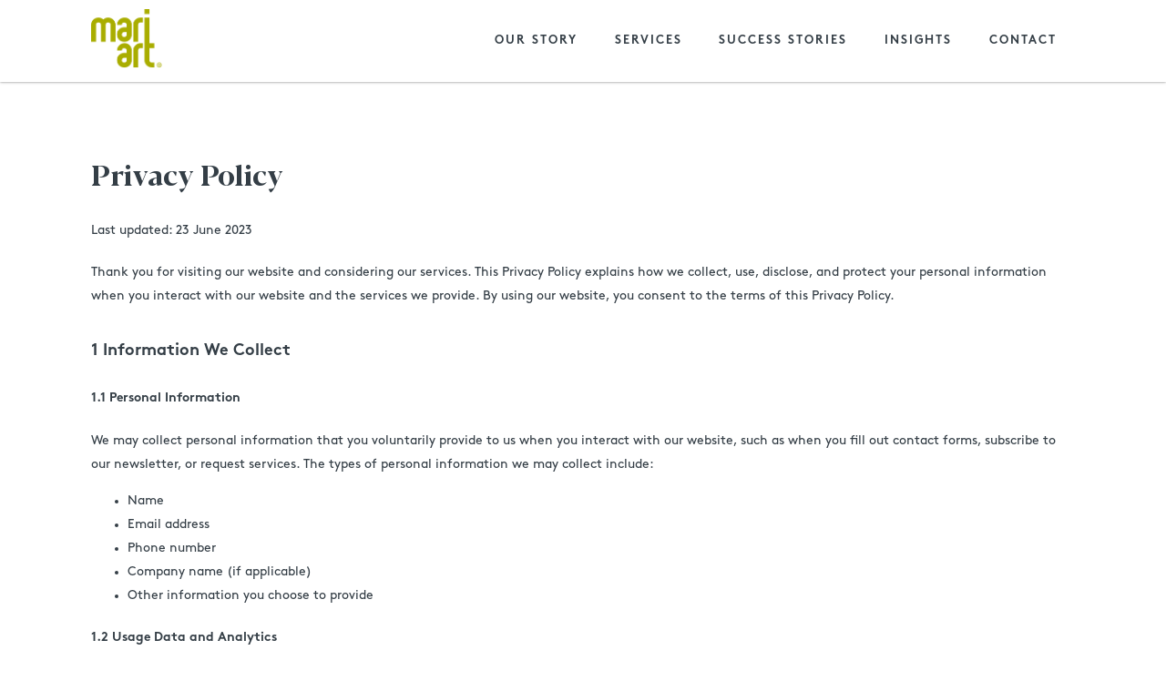

--- FILE ---
content_type: text/html; charset=utf-8
request_url: https://www.mariart.com.au/privacy/
body_size: 15817
content:
<!doctype html>
<html lang="en-AU">
<head>
<meta charset="UTF-8" />
<meta name="viewport" content="width=device-width, initial-scale=1" />
<link rel="profile" href="https://gmpg.org/xfn/11" />
<meta name='robots' content='index, follow, max-image-preview:large, max-snippet:-1, max-video-preview:-1' />
<!-- This site is optimized with the Yoast SEO plugin v26.7 - https://yoast.com/wordpress/plugins/seo/ -->
<title>Learn How We Protect Your Privacy - Mariart</title>
<meta name="description" content="Read our privacy policy to understand how we collect, use, and protect your personal data. Learn more about our data security and your rights. Visit now!" />
<link rel="canonical" href="https://www.mariart.com.au/privacy/" />
<meta property="og:locale" content="en_US" />
<meta property="og:type" content="article" />
<meta property="og:title" content="Learn How We Protect Your Privacy - Mariart" />
<meta property="og:description" content="Read our privacy policy to understand how we collect, use, and protect your personal data. Learn more about our data security and your rights. Visit now!" />
<meta property="og:url" content="https://www.mariart.com.au/privacy/" />
<meta property="og:site_name" content="Mariart Design Studio" />
<meta property="article:modified_time" content="2024-12-10T05:00:56+00:00" />
<meta name="twitter:card" content="summary_large_image" />
<meta name="twitter:label1" content="Est. reading time" />
<meta name="twitter:data1" content="4 minutes" />
<!-- / Yoast SEO plugin. -->
<link rel='dns-prefetch' href='//js.hs-scripts.com' />
<link rel="alternate" title="oEmbed (JSON)" type="application/json+oembed" href="https://www.mariart.com.au/wp-json/oembed/1.0/embed?url=https%3A%2F%2Fwww.mariart.com.au%2Fprivacy%2F" />
<link rel="alternate" title="oEmbed (XML)" type="text/xml+oembed" href="https://www.mariart.com.au/wp-json/oembed/1.0/embed?url=https%3A%2F%2Fwww.mariart.com.au%2Fprivacy%2F&#038;format=xml" />
<style id='wp-img-auto-sizes-contain-inline-css'>
img:is([sizes=auto i],[sizes^="auto," i]){contain-intrinsic-size:3000px 1500px}
/*# sourceURL=wp-img-auto-sizes-contain-inline-css */
</style>
<style id='wp-emoji-styles-inline-css'>
img.wp-smiley, img.emoji {
display: inline !important;
border: none !important;
box-shadow: none !important;
height: 1em !important;
width: 1em !important;
margin: 0 0.07em !important;
vertical-align: -0.1em !important;
background: none !important;
padding: 0 !important;
}
/*# sourceURL=wp-emoji-styles-inline-css */
</style>
<style id='wp-block-library-inline-css'>
:root{--wp-block-synced-color:#7a00df;--wp-block-synced-color--rgb:122,0,223;--wp-bound-block-color:var(--wp-block-synced-color);--wp-editor-canvas-background:#ddd;--wp-admin-theme-color:#007cba;--wp-admin-theme-color--rgb:0,124,186;--wp-admin-theme-color-darker-10:#006ba1;--wp-admin-theme-color-darker-10--rgb:0,107,160.5;--wp-admin-theme-color-darker-20:#005a87;--wp-admin-theme-color-darker-20--rgb:0,90,135;--wp-admin-border-width-focus:2px}@media (min-resolution:192dpi){:root{--wp-admin-border-width-focus:1.5px}}.wp-element-button{cursor:pointer}:root .has-very-light-gray-background-color{background-color:#eee}:root .has-very-dark-gray-background-color{background-color:#313131}:root .has-very-light-gray-color{color:#eee}:root .has-very-dark-gray-color{color:#313131}:root .has-vivid-green-cyan-to-vivid-cyan-blue-gradient-background{background:linear-gradient(135deg,#00d084,#0693e3)}:root .has-purple-crush-gradient-background{background:linear-gradient(135deg,#34e2e4,#4721fb 50%,#ab1dfe)}:root .has-hazy-dawn-gradient-background{background:linear-gradient(135deg,#faaca8,#dad0ec)}:root .has-subdued-olive-gradient-background{background:linear-gradient(135deg,#fafae1,#67a671)}:root .has-atomic-cream-gradient-background{background:linear-gradient(135deg,#fdd79a,#004a59)}:root .has-nightshade-gradient-background{background:linear-gradient(135deg,#330968,#31cdcf)}:root .has-midnight-gradient-background{background:linear-gradient(135deg,#020381,#2874fc)}:root{--wp--preset--font-size--normal:16px;--wp--preset--font-size--huge:42px}.has-regular-font-size{font-size:1em}.has-larger-font-size{font-size:2.625em}.has-normal-font-size{font-size:var(--wp--preset--font-size--normal)}.has-huge-font-size{font-size:var(--wp--preset--font-size--huge)}.has-text-align-center{text-align:center}.has-text-align-left{text-align:left}.has-text-align-right{text-align:right}.has-fit-text{white-space:nowrap!important}#end-resizable-editor-section{display:none}.aligncenter{clear:both}.items-justified-left{justify-content:flex-start}.items-justified-center{justify-content:center}.items-justified-right{justify-content:flex-end}.items-justified-space-between{justify-content:space-between}.screen-reader-text{border:0;clip-path:inset(50%);height:1px;margin:-1px;overflow:hidden;padding:0;position:absolute;width:1px;word-wrap:normal!important}.screen-reader-text:focus{background-color:#ddd;clip-path:none;color:#444;display:block;font-size:1em;height:auto;left:5px;line-height:normal;padding:15px 23px 14px;text-decoration:none;top:5px;width:auto;z-index:100000}html :where(.has-border-color){border-style:solid}html :where([style*=border-top-color]){border-top-style:solid}html :where([style*=border-right-color]){border-right-style:solid}html :where([style*=border-bottom-color]){border-bottom-style:solid}html :where([style*=border-left-color]){border-left-style:solid}html :where([style*=border-width]){border-style:solid}html :where([style*=border-top-width]){border-top-style:solid}html :where([style*=border-right-width]){border-right-style:solid}html :where([style*=border-bottom-width]){border-bottom-style:solid}html :where([style*=border-left-width]){border-left-style:solid}html :where(img[class*=wp-image-]){height:auto;max-width:100%}:where(figure){margin:0 0 1em}html :where(.is-position-sticky){--wp-admin--admin-bar--position-offset:var(--wp-admin--admin-bar--height,0px)}@media screen and (max-width:600px){html :where(.is-position-sticky){--wp-admin--admin-bar--position-offset:0px}}
/*# sourceURL=wp-block-library-inline-css */
</style><style id='global-styles-inline-css'>
:root{--wp--preset--aspect-ratio--square: 1;--wp--preset--aspect-ratio--4-3: 4/3;--wp--preset--aspect-ratio--3-4: 3/4;--wp--preset--aspect-ratio--3-2: 3/2;--wp--preset--aspect-ratio--2-3: 2/3;--wp--preset--aspect-ratio--16-9: 16/9;--wp--preset--aspect-ratio--9-16: 9/16;--wp--preset--color--black: #000000;--wp--preset--color--cyan-bluish-gray: #abb8c3;--wp--preset--color--white: #ffffff;--wp--preset--color--pale-pink: #f78da7;--wp--preset--color--vivid-red: #cf2e2e;--wp--preset--color--luminous-vivid-orange: #ff6900;--wp--preset--color--luminous-vivid-amber: #fcb900;--wp--preset--color--light-green-cyan: #7bdcb5;--wp--preset--color--vivid-green-cyan: #00d084;--wp--preset--color--pale-cyan-blue: #8ed1fc;--wp--preset--color--vivid-cyan-blue: #0693e3;--wp--preset--color--vivid-purple: #9b51e0;--wp--preset--gradient--vivid-cyan-blue-to-vivid-purple: linear-gradient(135deg,rgb(6,147,227) 0%,rgb(155,81,224) 100%);--wp--preset--gradient--light-green-cyan-to-vivid-green-cyan: linear-gradient(135deg,rgb(122,220,180) 0%,rgb(0,208,130) 100%);--wp--preset--gradient--luminous-vivid-amber-to-luminous-vivid-orange: linear-gradient(135deg,rgb(252,185,0) 0%,rgb(255,105,0) 100%);--wp--preset--gradient--luminous-vivid-orange-to-vivid-red: linear-gradient(135deg,rgb(255,105,0) 0%,rgb(207,46,46) 100%);--wp--preset--gradient--very-light-gray-to-cyan-bluish-gray: linear-gradient(135deg,rgb(238,238,238) 0%,rgb(169,184,195) 100%);--wp--preset--gradient--cool-to-warm-spectrum: linear-gradient(135deg,rgb(74,234,220) 0%,rgb(151,120,209) 20%,rgb(207,42,186) 40%,rgb(238,44,130) 60%,rgb(251,105,98) 80%,rgb(254,248,76) 100%);--wp--preset--gradient--blush-light-purple: linear-gradient(135deg,rgb(255,206,236) 0%,rgb(152,150,240) 100%);--wp--preset--gradient--blush-bordeaux: linear-gradient(135deg,rgb(254,205,165) 0%,rgb(254,45,45) 50%,rgb(107,0,62) 100%);--wp--preset--gradient--luminous-dusk: linear-gradient(135deg,rgb(255,203,112) 0%,rgb(199,81,192) 50%,rgb(65,88,208) 100%);--wp--preset--gradient--pale-ocean: linear-gradient(135deg,rgb(255,245,203) 0%,rgb(182,227,212) 50%,rgb(51,167,181) 100%);--wp--preset--gradient--electric-grass: linear-gradient(135deg,rgb(202,248,128) 0%,rgb(113,206,126) 100%);--wp--preset--gradient--midnight: linear-gradient(135deg,rgb(2,3,129) 0%,rgb(40,116,252) 100%);--wp--preset--font-size--small: 13px;--wp--preset--font-size--medium: 20px;--wp--preset--font-size--large: 36px;--wp--preset--font-size--x-large: 42px;--wp--preset--spacing--20: 0.44rem;--wp--preset--spacing--30: 0.67rem;--wp--preset--spacing--40: 1rem;--wp--preset--spacing--50: 1.5rem;--wp--preset--spacing--60: 2.25rem;--wp--preset--spacing--70: 3.38rem;--wp--preset--spacing--80: 5.06rem;--wp--preset--shadow--natural: 6px 6px 9px rgba(0, 0, 0, 0.2);--wp--preset--shadow--deep: 12px 12px 50px rgba(0, 0, 0, 0.4);--wp--preset--shadow--sharp: 6px 6px 0px rgba(0, 0, 0, 0.2);--wp--preset--shadow--outlined: 6px 6px 0px -3px rgb(255, 255, 255), 6px 6px rgb(0, 0, 0);--wp--preset--shadow--crisp: 6px 6px 0px rgb(0, 0, 0);}:where(.is-layout-flex){gap: 0.5em;}:where(.is-layout-grid){gap: 0.5em;}body .is-layout-flex{display: flex;}.is-layout-flex{flex-wrap: wrap;align-items: center;}.is-layout-flex > :is(*, div){margin: 0;}body .is-layout-grid{display: grid;}.is-layout-grid > :is(*, div){margin: 0;}:where(.wp-block-columns.is-layout-flex){gap: 2em;}:where(.wp-block-columns.is-layout-grid){gap: 2em;}:where(.wp-block-post-template.is-layout-flex){gap: 1.25em;}:where(.wp-block-post-template.is-layout-grid){gap: 1.25em;}.has-black-color{color: var(--wp--preset--color--black) !important;}.has-cyan-bluish-gray-color{color: var(--wp--preset--color--cyan-bluish-gray) !important;}.has-white-color{color: var(--wp--preset--color--white) !important;}.has-pale-pink-color{color: var(--wp--preset--color--pale-pink) !important;}.has-vivid-red-color{color: var(--wp--preset--color--vivid-red) !important;}.has-luminous-vivid-orange-color{color: var(--wp--preset--color--luminous-vivid-orange) !important;}.has-luminous-vivid-amber-color{color: var(--wp--preset--color--luminous-vivid-amber) !important;}.has-light-green-cyan-color{color: var(--wp--preset--color--light-green-cyan) !important;}.has-vivid-green-cyan-color{color: var(--wp--preset--color--vivid-green-cyan) !important;}.has-pale-cyan-blue-color{color: var(--wp--preset--color--pale-cyan-blue) !important;}.has-vivid-cyan-blue-color{color: var(--wp--preset--color--vivid-cyan-blue) !important;}.has-vivid-purple-color{color: var(--wp--preset--color--vivid-purple) !important;}.has-black-background-color{background-color: var(--wp--preset--color--black) !important;}.has-cyan-bluish-gray-background-color{background-color: var(--wp--preset--color--cyan-bluish-gray) !important;}.has-white-background-color{background-color: var(--wp--preset--color--white) !important;}.has-pale-pink-background-color{background-color: var(--wp--preset--color--pale-pink) !important;}.has-vivid-red-background-color{background-color: var(--wp--preset--color--vivid-red) !important;}.has-luminous-vivid-orange-background-color{background-color: var(--wp--preset--color--luminous-vivid-orange) !important;}.has-luminous-vivid-amber-background-color{background-color: var(--wp--preset--color--luminous-vivid-amber) !important;}.has-light-green-cyan-background-color{background-color: var(--wp--preset--color--light-green-cyan) !important;}.has-vivid-green-cyan-background-color{background-color: var(--wp--preset--color--vivid-green-cyan) !important;}.has-pale-cyan-blue-background-color{background-color: var(--wp--preset--color--pale-cyan-blue) !important;}.has-vivid-cyan-blue-background-color{background-color: var(--wp--preset--color--vivid-cyan-blue) !important;}.has-vivid-purple-background-color{background-color: var(--wp--preset--color--vivid-purple) !important;}.has-black-border-color{border-color: var(--wp--preset--color--black) !important;}.has-cyan-bluish-gray-border-color{border-color: var(--wp--preset--color--cyan-bluish-gray) !important;}.has-white-border-color{border-color: var(--wp--preset--color--white) !important;}.has-pale-pink-border-color{border-color: var(--wp--preset--color--pale-pink) !important;}.has-vivid-red-border-color{border-color: var(--wp--preset--color--vivid-red) !important;}.has-luminous-vivid-orange-border-color{border-color: var(--wp--preset--color--luminous-vivid-orange) !important;}.has-luminous-vivid-amber-border-color{border-color: var(--wp--preset--color--luminous-vivid-amber) !important;}.has-light-green-cyan-border-color{border-color: var(--wp--preset--color--light-green-cyan) !important;}.has-vivid-green-cyan-border-color{border-color: var(--wp--preset--color--vivid-green-cyan) !important;}.has-pale-cyan-blue-border-color{border-color: var(--wp--preset--color--pale-cyan-blue) !important;}.has-vivid-cyan-blue-border-color{border-color: var(--wp--preset--color--vivid-cyan-blue) !important;}.has-vivid-purple-border-color{border-color: var(--wp--preset--color--vivid-purple) !important;}.has-vivid-cyan-blue-to-vivid-purple-gradient-background{background: var(--wp--preset--gradient--vivid-cyan-blue-to-vivid-purple) !important;}.has-light-green-cyan-to-vivid-green-cyan-gradient-background{background: var(--wp--preset--gradient--light-green-cyan-to-vivid-green-cyan) !important;}.has-luminous-vivid-amber-to-luminous-vivid-orange-gradient-background{background: var(--wp--preset--gradient--luminous-vivid-amber-to-luminous-vivid-orange) !important;}.has-luminous-vivid-orange-to-vivid-red-gradient-background{background: var(--wp--preset--gradient--luminous-vivid-orange-to-vivid-red) !important;}.has-very-light-gray-to-cyan-bluish-gray-gradient-background{background: var(--wp--preset--gradient--very-light-gray-to-cyan-bluish-gray) !important;}.has-cool-to-warm-spectrum-gradient-background{background: var(--wp--preset--gradient--cool-to-warm-spectrum) !important;}.has-blush-light-purple-gradient-background{background: var(--wp--preset--gradient--blush-light-purple) !important;}.has-blush-bordeaux-gradient-background{background: var(--wp--preset--gradient--blush-bordeaux) !important;}.has-luminous-dusk-gradient-background{background: var(--wp--preset--gradient--luminous-dusk) !important;}.has-pale-ocean-gradient-background{background: var(--wp--preset--gradient--pale-ocean) !important;}.has-electric-grass-gradient-background{background: var(--wp--preset--gradient--electric-grass) !important;}.has-midnight-gradient-background{background: var(--wp--preset--gradient--midnight) !important;}.has-small-font-size{font-size: var(--wp--preset--font-size--small) !important;}.has-medium-font-size{font-size: var(--wp--preset--font-size--medium) !important;}.has-large-font-size{font-size: var(--wp--preset--font-size--large) !important;}.has-x-large-font-size{font-size: var(--wp--preset--font-size--x-large) !important;}
/*# sourceURL=global-styles-inline-css */
</style>
<style id='classic-theme-styles-inline-css'>
/*! This file is auto-generated */
.wp-block-button__link{color:#fff;background-color:#32373c;border-radius:9999px;box-shadow:none;text-decoration:none;padding:calc(.667em + 2px) calc(1.333em + 2px);font-size:1.125em}.wp-block-file__button{background:#32373c;color:#fff;text-decoration:none}
/*# sourceURL=/wp-includes/css/classic-themes.min.css */
</style>
<!-- <link rel='stylesheet' id='mariart_editor-css' href='https://www.mariart.com.au/wp-content/themes/mariart-custom/assets/css/editor.css?ver=6.9' media='all' /> -->
<!-- <link rel='stylesheet' id='superfish-css' href='https://www.mariart.com.au/wp-content/themes/mariart-custom/assets/external/superfish/css/superfish.css?ver=6.9' media='all' /> -->
<!-- <link rel='stylesheet' id='aos-css' href='https://www.mariart.com.au/wp-content/themes/mariart-custom/assets/external/aos/aos.css?ver=6.9' media='all' /> -->
<!-- <link rel='stylesheet' id='bxslider-css' href='https://www.mariart.com.au/wp-content/themes/mariart-custom/assets/external/bxslider/jquery.bxslider.min.css?ver=6.9' media='all' /> -->
<!-- <link rel='stylesheet' id='slick-css' href='https://www.mariart.com.au/wp-content/themes/mariart-custom/assets/external/slick-1.8.1/slick/slick.css?ver=6.9' media='all' /> -->
<!-- <link rel='stylesheet' id='mariart_styles-css' href='https://www.mariart.com.au/wp-content/themes/mariart-custom/style.css?ver=6.9' media='all' /> -->
<link rel="stylesheet" type="text/css" href="//www.mariart.com.au/wp-content/cache/wpfc-minified/lz0kiuqm/cbn2c.css" media="all"/>
<script src="https://www.mariart.com.au/wp-includes/js/jquery/jquery.min.js?ver=3.7.1" id="jquery-core-js"></script>
<script src="https://www.mariart.com.au/wp-includes/js/jquery/jquery-migrate.min.js?ver=3.4.1" id="jquery-migrate-js"></script>
<script src="https://www.mariart.com.au/wp-content/themes/mariart-custom/assets/external/superfish/js/superfish.min.js?ver=6.9" id="superfish-js"></script>
<script src="https://www.mariart.com.au/wp-content/themes/mariart-custom/assets/external/aos/aos.js?ver=6.9" id="aos-js"></script>
<script src="https://www.mariart.com.au/wp-content/themes/mariart-custom/assets/external/bxslider/jquery.bxslider.min.js?ver=6.9" id="bxslider-js"></script>
<script src="https://www.mariart.com.au/wp-content/themes/mariart-custom/assets/external/mmenu/mmenu-light.js?ver=6.9" id="mmenu-js"></script>
<script src="https://www.mariart.com.au/wp-content/themes/mariart-custom/assets/external/slick-1.8.1/slick/slick.js?ver=6.9" id="slick-js"></script>
<script src="https://www.mariart.com.au/wp-content/themes/mariart-custom/assets/javascript/functions.js?ver=6.9" id="mariart_functions-js"></script>
<link rel="https://api.w.org/" href="https://www.mariart.com.au/wp-json/" /><link rel="alternate" title="JSON" type="application/json" href="https://www.mariart.com.au/wp-json/wp/v2/pages/152" /><link rel="EditURI" type="application/rsd+xml" title="RSD" href="https://www.mariart.com.au/xmlrpc.php?rsd" />
<meta name="generator" content="WordPress 6.9" />
<link rel='shortlink' href='https://www.mariart.com.au/?p=152' />
<!-- DO NOT COPY THIS SNIPPET! Start of Page Analytics Tracking for HubSpot WordPress plugin v11.3.37-->
<script class="hsq-set-content-id" data-content-id="standard-page">
var _hsq = _hsq || [];
_hsq.push(["setContentType", "standard-page"]);
</script>
<!-- DO NOT COPY THIS SNIPPET! End of Page Analytics Tracking for HubSpot WordPress plugin -->
<meta name="generator" content="webp-uploads 2.6.1">
<script>
(function(h,o,t,j,a,r){
h.hj=h.hj||function(){(h.hj.q=h.hj.q||[]).push(arguments)};
h._hjSettings={hjid:3146468,hjsv:5};
a=o.getElementsByTagName('head')[0];
r=o.createElement('script');r.async=1;
r.src=t+h._hjSettings.hjid+j+h._hjSettings.hjsv;
a.appendChild(r);
})(window,document,'//static.hotjar.com/c/hotjar-','.js?sv=');
</script>
<link rel="icon" href="https://www.mariart.com.au/wp-content/uploads/2020/01/cropped-mariart-4-150x150.png" sizes="32x32" />
<link rel="icon" href="https://www.mariart.com.au/wp-content/uploads/2020/01/cropped-mariart-4-300x300.png" sizes="192x192" />
<link rel="apple-touch-icon" href="https://www.mariart.com.au/wp-content/uploads/2020/01/cropped-mariart-4-300x300.png" />
<meta name="msapplication-TileImage" content="https://www.mariart.com.au/wp-content/uploads/2020/01/cropped-mariart-4-300x300.png" />
<!-- Google Tag Manager -->
<script>(function(w,d,s,l,i){w[l]=w[l]||[];w[l].push({'gtm.start':
new Date().getTime(),event:'gtm.js'});var f=d.getElementsByTagName(s)[0],
j=d.createElement(s),dl=l!='dataLayer'?'&l='+l:'';j.async=true;j.src=
'https://www.googletagmanager.com/gtm.js?id='+i+dl;f.parentNode.insertBefore(j,f);
})(window,document,'script','dataLayer','GTM-5L9KZ8');</script>
<!-- End Google Tag Manager -->
<meta name="google-site-verification" content="0q0kAol37RUBAs5dLeyZbNkewcTv3HyvTmg372BmbX0" />
<!-- Local Business Script -->
<script type="application/ld+json">
{
"@context": "http://schema.org",
"@type": "localbusiness",
"@id":"https://www.google.com/search?q=mariart+design+studio+website+development&kgmid=/m/085n4",
"identifier":[
"https://www.google.com/search?q=brisbane%20city&kgmid=/m/0c6vhr", 
"https://www.google.com/search?q=mariart%20design%20studio%20graphic%20design&kgmid=/g/11j317kbs7",
"https://www.google.com/search?q=mariart%20design%20studio%20branding&kgmid=/g/11j8qrghn7",
"https://www.google.com/search?q=mariart%20design%20studio%20strategy&kgmid=/m/07b7r",
"https://www.google.com/search?q=mariart%20design%20studio%20logo&kgmid=/m/0dwx7",
"https://www.google.com/search?q=mariart%20design%20studio%20copywriting&kgmid=/g/121cm68d",
"https://www.google.com/search?q=mariart%20design%20studio%20social%20media&kgmid=/m/0fch0p",
"https://www.google.com/search?q=mariart%20design%20studio%20illustration&kgmid=/g//m/01kr8f", 
"https://www.google.com/search?q=mariart%20design%20studio%20annual%20reports&kgmid=/m/04p21p" 
],
"additionalType":[
"http://www.productontology.org/doc/Website",
"http://www.productontology.org/doc/Graphic_designer",
"http://www.productontology.org/doc/Branding",
"http://www.productontology.org/doc/Graphic_design",
"http://www.productontology.org/doc/Web_design",
"http://www.productontology.org/doc/Web_development",
"http://www.productontology.org/doc/Copywriting",
"http://www.productontology.org/doc/Social_media",
"http://www.productontology.org/doc/Illustration",
"http://www.productontology.org/doc/Social_media",
"http://www.productontology.org/doc/Annual_report",
"http://www.productontology.org/doc/Packaging_and_labeling",
"http://www.productontology.org/doc/Video"
],
"additionalProperty":"https://g.page/mariart-design-studio/",
"name": "Mariart",
"alternateName" : "Mariart Design Studio",
"mainEntityOfPage":"https://en.wikipedia.org/wiki/Web_design",
"foundingDate":"July 7 1997",
"disambiguatingDescription":"Mariart is the creative agency you need to genuinely connect with customers, drive new business and carve out a competitive edge. We bring together the strategic minds and specialist skills of a full-service agency, backed by the heart and humanity of a tight team. We make it easy to tap into complete and proven expertise - from brand and marketing strategy through to graphic design, websites design and development, illustration, video production and social media marketing. Mariart Design Studio is based in Yeronga in Brisbane and looks after businesses in Brisbane CBD, Toowong, Toowong, South Brisbane, Rocklea, Fortitude Valley, Salisbury, Wacol, Sumner Park, Upper Mount Gravatt, etc.",
"address": {
"@type": "PostalAddress",
"streetAddress": "4 Killarney St", 
"addressLocality": "Yeronga",
"addressRegion": "QLD",
"postalCode": "4104"    
},
"actionableFeedbackPolicy":"https://www.mariart.com.au/terms/",
"telephone": "+61 (07) 33796930",
"url": "https://www.mariart.com.au/",
"email":"mariangela@mariart.com.au",
"image":"https://www.mariart.com.au/wp-content/uploads/2019/12/URBA-HERO-600x700.jpg.webp",
"description": "We are a full-service creative agency that is practiced in the art of connection. At Mariart, we believe people are better, businesses are better, when they discover the art of connection. It's what counts. It's what makes the difference. For you, your business and your customers. Now, always. That's why we focus on bringing people, ideas and experience together to create Brands with purpose, Creative with meaning, and Campaigns that connect.",
"logo": "https://www.mariart.com.au/wp-content/themes/mariart-custom/assets/images/header/mariart_logo.png",
"openingHoursSpecification": [
{
"@type": "OpeningHoursSpecification",
"dayOfWeek": [
"Monday",
"Tuesday",
"Wednesday",
"Thursday",
"Friday"
],
"opens": "08:30",
"closes": "17:00"
},
{
"@type": "OpeningHoursSpecification",
"dayOfWeek": "Saturday",
"opens": "00:00",
"closes": "00:01"
}
],
"hasMap": "https://www.google.com/maps?cid=16728424919985619589",
"areaServed": [{"@type": "AdministrativeArea",
"geo": {
"@type": "GeoShape",
"postalcode": [
"4000",
"4076",
"4064",
"4074",
"4106",
"4066",
"4004",
"4103",
"4101",
"4107",
"4108",
"4110",
"4169",
"4102",
"4108",
"4101",
"4113",
"4006",
"4122"
]},
"containsPlace":[
{
"@type": "City",
"name": "Brisbane",
"url": ["https://www.google.com/maps/place/Brisbane+QLD/@-27.3821429,152.9931964,10z/data=!3m1!4b1!4m5!3m4!1s0x6b91579aac93d233:0x402a35af3deaf40!8m2!3d-27.4704528!4d153.0260341","https://en.wikipedia.org/wiki/Brisbane","https://dbpedia.org/page/Brisbane","https://www.mariart.com.au/"]
},
{
"@type": "City",
"name": "Wacol QLD",
"url": ["https://www.google.com/maps/place/Wacol+QLD+4076/@-27.5875439,152.8992611,14z/data=!3m1!4b1!4m6!3m5!1s0x6b914c274c701625:0x502a35af3de9c80!8m2!3d-27.588756!4d152.9254168!16zL20vMGNnODZ4?entry=ttu","https://en.wikipedia.org/wiki/Wacol,_Queensland"]
},
{
"@type": "City",
"name": "Milton QLD",
"url": ["https://www.google.com/maps/place/Milton+QLD+4064/@-27.4691499,152.999871,16z/data=!3m1!4b1!4m6!3m5!1s0x6b9150aad32c9ecb:0x502a35af3de9090!8m2!3d-27.4692068!4d153.0038587!16zL20vMDFkaGN5?entry=ttu","https://en.wikipedia.org/wiki/Milton,_Queensland"]
},
{
"@type": "City",
"name": "Sumner QLD",
"url": ["https://www.google.com/maps/place/Sumner+QLD+4074/@-27.5648003,152.9272128,16z/data=!3m1!4b1!4m6!3m5!1s0x6b914e6ef16b4b8d:0x502a35af3de99b0!8m2!3d-27.5636491!4d152.9363121!16s%2Fm%2F026lmg3?entry=ttu"]
},
{
"@type": "City",
"name": "Rocklea QLD",
"url": ["https://www.google.com/maps/place/Rocklea+QLD+4106/@-27.5508187,152.9829979,14z/data=!3m1!4b1!4m6!3m5!1s0x6b914fd87fa7682d:0x502a35af3de9700!8m2!3d-27.5594282!4d152.9987877!16zL20vMDhjMGY0?entry=ttu","https://en.wikipedia.org/wiki/Rocklea,_Queensland"]
},
{
"@type": "City",
"name": "Toowong QLD",
"url": ["https://www.google.com/maps/place/Toowong+QLD+4066/@-27.478915,152.9743614,15z/data=!3m1!4b1!4m6!3m5!1s0x6b9150c0e176822d:0x502a35af3de9b80!8m2!3d-27.4842895!4d152.9837482!16zL20vMDUzbTJu?entry=ttu","https://en.wikipedia.org/wiki/Toowong"]
},
{
"@type": "City",
"name": "Yeronga QLD",
"url": ["https://www.google.com/maps/place/Yeronga+QLD+4104/@-27.513389,153.0033365,15z/data=!3m1!4b1!4m6!3m5!1s0x6b915a82de0a1c91:0x502a35af3de9f70!8m2!3d-27.5121403!4d153.014764!16zL20vMGM4cDFz?entry=ttu","https://en.wikipedia.org/wiki/Yeronga,_Queensland"]
},
{
"@type": "City",
"name": "Annerley QLD",
"url": ["https://www.google.com/maps/place/Annerley+QLD+4103/@-27.5128236,153.0233068,15z/data=!3m1!4b1!4m6!3m5!1s0x6b915a8bc1dde455:0x502a35af3de7e90!8m2!3d-27.5138962!4d153.0309346!16zL20vMDVzdnMx?entry=ttu","https://en.wikipedia.org/wiki/Annerley"]
},
{
"@type": "City",
"name": "West End QLD",
"url": ["https://www.google.com/maps/place/West+End+QLD+4101/@-27.4824196,152.9964147,16z/data=!3m1!4b1!4m6!3m5!1s0x6b91509fdfdc2eef:0x502a35af3de9d50!8m2!3d-27.4809778!4d153.0120685!16zL20vMDV2aGJk","https://en.wikipedia.org/wiki/West_End,_Queensland"]
},
{
"@type": "City",
"name": "Salisbury QLD",
"url": ["https://www.google.com/maps/place/Salisbury+QLD+4107/@-27.5485099,153.0234603,15z/data=!3m1!4b1!4m6!3m5!1s0x6b915ab469f000c5:0x502a35af3de97a0!8m2!3d-27.5454221!4d153.0334187!16s%2Fm%2F026m3k5?entry=ttu","https://en.wikipedia.org/wiki/Salisbury,_Queensland"]
},
{
"@type": "City",
"name": "Archerfield QLD",
"url": ["https://www.google.com/maps/place/Archerfield+QLD+4108/@-27.5673705,152.9989702,15z/data=!3m1!4b1!4m6!3m5!1s0x6b914ff32707e229:0x502a35af3de7ec0!8m2!3d-27.5670122!4d153.0151652!16s%2Fm%2F026lkgj?entry=ttu","https://en.wikipedia.org/wiki/Archerfield,_Queensland"]
},
{
"@type": "City",
"name": "Spring Hill QLD",
"url": ["https://www.google.com/maps/place/Spring+Hill+QLD+4000/@-27.4587704,153.017881,16z/data=!3m1!4b1!4m6!3m5!1s0x6b915a07e4550d17:0x502a35af3de98e0!8m2!3d-27.4611647!4d153.026552!16zL20vMGNkMzRw?entry=ttu","https://en.wikipedia.org/wiki/Spring_Hill,_Queensland"]
},
{
"@type": "City",
"name": "Acacia Ridge QLD",
"url": ["https://www.google.com/maps/place/Acacia+Ridge+QLD+4110/@-27.5841857,153.0103845,15z/data=!3m1!4b1!4m6!3m5!1s0x6b91457b89b17b0d:0x502a35af3de7de0!8m2!3d-27.5873761!4d153.0270551!16zL20vMDVxZjM1?entry=ttu","https://en.wikipedia.org/wiki/Acacia_Ridge,_Queensland"]
},
{
"@type": "City",
"name": "Brisbane City 4000",
"url": ["https://www.google.com/maps/place/Brisbane+City+QLD+4000/@-27.4704072,153.012729,15z/data=!3m1!4b1!4m6!3m5!1s0x6b915a045cf620bb:0x502a35af3de84c0!8m2!3d-27.4704528!4d153.0260341!16zL20vMGM2dmhy?entry=ttu","https://en.wikipedia.org/wiki/Brisbane_central_business_district"]
},
{
"@type": "City",
"name": "East Brisbane QLD",
"url": ["https://www.google.com/maps/place/East+Brisbane+QLD+4169/@-27.4830759,153.0428235,16z/data=!3m1!4b1!4m6!3m5!1s0x6b915a3a3985a1dd:0x502a35af3de8770!8m2!3d-27.4857129!4d153.0437839!16zL20vMGRtOHM0?entry=ttu","https://en.wikipedia.org/wiki/East_Brisbane,_Queensland"]
},
{
"@type": "City",
"name": "Wooloongabba QLD",
"url": ["https://www.google.com/maps/place/Woolloongabba+QLD+4102/@-27.4928119,153.0324432,16z/data=!3m1!4b1!4m6!3m5!1s0x6b915a6a19dc5429:0x502a35af3de9ea0!8m2!3d-27.486534!4d153.035968!16zL20vMDgwY3pk?entry=ttu","https://en.wikipedia.org/wiki/Woolloongabba"]
},
{
"@type": "City",
"name": "Coopers Plains QLD",
"url": ["https://www.google.com/maps/place/Coopers+Plains+QLD+4108/@-27.5666974,153.0261437,15z/data=!3m1!4b1!4m6!3m5!1s0x6b9145470a2c1225:0x502a35af3de85a0!8m2!3d-27.5704325!4d153.0381708!16s%2Fm%2F026lmt3?entry=ttu","https://en.wikipedia.org/wiki/Coopers_Plains,_Queensland"]
},
{
"@type": "City",
"name": "South Brisbane QLD",
"url": ["https://www.google.com/maps/place/South+Brisbane+QLD+4101/@-27.479237,153.008544,15z/data=!3m1!4b1!4m6!3m5!1s0x6b915a05f0f65b01:0x502a35af3de98c0!8m2!3d-27.4743523!4d153.0134124!16zL20vMDR3dnJo?entry=ttu","https://en.wikipedia.org/wiki/South_Brisbane,_Queensland"]
},
{
"@type": "City",
"name": "Fortitude Valley QLD",
"url": ["https://www.google.com/maps/place/Fortitude+Valley+QLD+4006/@-27.457285,153.0301514,16z/data=!3m1!4b1!4m6!3m5!1s0x6b9159f2422ef591:0x502a35af3de8950!8m2!3d-27.457826!4d153.0356579!16zL20vMDQzYjI4?entry=ttu","https://en.wikipedia.org/wiki/Fortitude_Valley,_Queensland"]
},
{
"@type": "City",
"name": "Eight Mile Plains QLD",
"url": ["https://www.google.com/maps/place/Eight+Mile+Plains+QLD+4113/@-27.5802714,153.0811793,15z/data=!3m1!4b1!4m6!3m5!1s0x6b9144bbfac7bec3:0x502a35af3de87e0!8m2!3d-27.5758579!4d153.0921619!16zL20vMDluNGI4?entry=ttu","https://en.wikipedia.org/wiki/Eight_Mile_Plains,_Queensland"]
},
{
"@type": "City",
"name": "Upper Mount Gravatt QLD",
"url": ["https://www.google.com/maps/place/Eight+Mile+Plains+QLD+4113/@-27.5802714,153.0811793,15z/data=!3m1!4b1!4m6!3m5!1s0x6b9144bbfac7bec3:0x502a35af3de87e0!8m2!3d-27.5758579!4d153.0921619!16zL20vMDluNGI4?entry=ttu","https://en.wikipedia.org/wiki/Upper_Mount_Gravatt,_Queensland"]
}
]}],
"sameAs": [
"https://www.facebook.com/Mariart-Design-Studio-144727388903711",
"https://g.page/mariart-design-studio/",
"https://www.pinterest.com.au/mariartds/",
"https://au.linkedin.com/company/mariart-design-studio",
"https://www.youtube.com/channel/UC-8h50bYexrUl9rmy8I7YMQ", 
"https://www.wordofmouth.com.au/reviews/mariart-design-studio",
"https://www.yelp.com/biz/mariart-design-studio-corinda-2"
],
"founder": [
{
"@type": "Person",
"name": "Mariangela Virtue",
"knowsabout":[
"branding",
"strategy",
"logo design",
"websites",
"video",
"content creation",
"graphic design",
"digital and social",
"annual reports",
"illustrations",
"campaigns"
],
"sameAs": [
"https://www.facebook.com/mariangela.virtue",
"https://www.linkedin.com/in/mariangela-virtue-49099830/"
]
}
],
"hasOfferCatalog": {
"@type": "OfferCatalog",
"name": "Mariart Design Studio | Branding| Strategy| Logo Design|Websites| Video| Content Creation| Graphic Design| Digital and Social| Annual Reports| Illustrations| Campaigns",
"@id": "https://www.mariart.com.au/services/",
"additionalType": "http://www.productontology.org/doc/Branding",
"url": "https://www.mariart.com.au/",
"itemListElement": [
{
"@type": "Offer",
"itemOffered": [
{
"@type": "Service",
"name": "Branding",
"@id": "https://www.mariart.com.au/services/branding/",
"url": "https://www.mariart.com.au/services/branding/",
"description": "In today's world, people are busy and markets are cluttered. More than ever, you need a strong, well-defined brand to get noticed, connect with customers, drive new business and carve out a competitive edge. At Mariart, we're experienced brand builders who dig deep to create brands that have that extra something that today's consumer demands. Whether you want to change the world, make people's lives better or jobs easier, we help you crystallise your purpose (your 'why') and build a brand that makes people want what you've got.We can help you with:Brand Strategy | Brand Architecture | Brand Identity | Brand Positioning | Tone of Voice | Brand Training | Perceptions Research", 
"sameAs":"https://en.wikipedia.org/wiki/Branding"
},
{          
"@type": "Service",
"name": "Digital and Social",
"@id": "https://www.mariart.com.au/services/digital-social/",
"url": "https://www.mariart.com.au/services/digital-social/",
"description": "We help you create an effective online presence, driven by smart choices, eye-catching design and engaging content that builds brand awareness and strong customer connections.Websites, Facebook, Instagram, LinkedIn, YouTube and emails, or the next big thing. In the ever-changing, rapidly evolving digital marketing and social media marketing space, our focus is on keeping you and your brand front of mind.We can help you with:Digital Marketing Strategy | Social Media Marketing & Strategy | Content Management | Email Marketing | Video Production | Animation",
"sameAs":["https://en.wikipedia.org/wiki/Digital_marketing",
"https://en.wikipedia.org/wiki/Social_media_marketing"]
},
{          
"@type": "Service",
"name": "Campaigns",
"@id": "https://www.mariart.com.au/services/campaigns/",
"url": "https://www.mariart.com.au/services/campaigns/",
"description": "Effective, results-driven campaigns are where Mariart, as a full-service marketing, digital and creative agency, really shines.We combine all of our creative energy, skills and experience and the latest market insights to craft clever, strategic marketing strategies designed to achieve maximum reach, impact and return. And we deliver them with a level of passion, creativity and precision, that ensures you have a marketing campaign that captivates and connects in all the right ways.We can help you with:Marketing Strategy | Campaign Development | Campaign Execution | B2B Campaigns | B2C Campaigns | Content Marketing & Strategy",
"sameAs":"https://en.wikipedia.org/wiki/Campaign"
},
{          
"@type": "Service",
"name": "Copywriting",
"@id": "https://www.mariart.com.au/services/copywriting/",
"url": "https://www.mariart.com.au/services/copywriting/",
"description": "When we say we're a full-service creative agency, we mean it! With us, you not only have Brisbane's best graphic designers at your fingertips, you also have a team of professional copywriters on-hand to help you find the right words to get your message across.Creative and conversational or direct and to-the-point. Our copywriters are skilled in matching the communication style to the communication piece and the target audience, so you can tell your story in your own unique voice.We can help you with:Online Content Copywriting | Social Media Content Writing | Advertisements | Scriptwriting | Presentations | Media Relations",
"sameAs":"https://en.wikipedia.org/wiki/Copywriting"
},
{          
"@type": "Service",
"name": "Logo Design",
"@id": "https://www.mariart.com.au/services/logo-design/",
"url": "https://www.mariart.com.au/services/logo-design/",
"description": "Whether we're creating a whole new corporate identity or giving an existing logo a makeover, our approach to logo design is as clever as it is creative.With more than 20 years' experience helping businesses protect, grow and nurture their brands and reputations, we take a strategic approach to ensure your logo design is a true expression of your brand and will stand the test of time.We can help you with:Logo Design | Style Guides | Logo Implementation",
"sameAs":"https://en.wikipedia.org/wiki/Logo"
},
{          
"@type": "Service",
"name": "Strategy",
"@id": "https://www.mariart.com.au/services/strategy/",
"url": "https://www.mariart.com.au/services/strategy/",
"description": "We offer a fresh perspective and an integrated approach that drives results. With us, you'll get a marketing strategy that feeds off and into your business strategy so you never miss an opportunity to connect with your customers in a purposeful and meaningful way.It's this ability to combine the creative with the commercial that sets Mariart apart from other business strategy advisers and marketing agencies, and it's our formula for success - every time!We can help you with:Business Strategy | Business Planning | Marketing Strategy | Customer Engagement Strategy | B2B Marketing Strategy | B2C Marketing Strategy | Strategic Workshops | Competitor Analysis",
"sameAs":"https://en.wikipedia.org/wiki/Marketing_strategy"
},
{
"@type": "Service",
"name": "Graphic Design",
"@id": "https://www.mariart.com.au/services/graphic-design/",
"url": "https://www.mariart.com.au/services/graphic-design/",
"description": "There's a fundamental difference between good graphic design and great graphic design, and that's the thinking behind it.Whether it's for digital or print, our graphic design studio always design with the purpose and the customer in mind, and with a deep understanding of your brand, business and objectives. It's how we've earned a reputation as a graphic design studio that knows how to create for impact - the right impact, with a combination of graphic design know-how, creativity, originality and business smarts that gets results.We can help you with:Digital Design | Publications | Annual Reports | Brochures & Posters | Infographics | Illustration | Advertising | Packaging | Signage & Displays",
"sameAs":"https://en.wikipedia.org/wiki/Graphic_design"
},
{
"@type": "Service",
"name": "Website",
"@id": "https://www.mariart.com.au/services/websites/",
"url": "https://www.mariart.com.au/services/websites/",
"description": "In a world where your customers are more than a little bit dependent on Google to help them find where to go, what to do and what to buy, it's essential to have a website that's working for you (and your customers).From web strategy through to web design and development and content creation, we've got the skills and experience to create a website that will make sure your customers find what they're looking for. Plus, we're firm believers that your website has to reflect your unique brand - something that can't be done with a generic template. With Mariart, you can guarantee that your website design will be tailor-made for you!We can help you with:Website Strategy | Website Design | Website Development | Content Development | Website Optimisation | SEO & Adwords",
"sameAs":"https://en.wikipedia.org/wiki/Website"
},
{          
"@type": "Service",
"name": "annual reports",
"@id": "https://www.mariart.com.au/services/annual-reports/",
"url": "https://www.mariart.com.au/services/annual-reports/",
"description": "Annual Reports don't need to be complex and frustrating. We also believe they don't need to be boring!With more than two decades' experience in annual report design, we know how to help you tell your story and meet every reporting deadline with simplicity and ease.We've designed effective, engaging Annual Reports for a wide variety of clients, ranging from major corporations and not-for-profits to government departments. We've won a few awards along the way, too. One of our clients has won Gold three years running at the Australasian Reporting Awards!We can help you with:Annual Report Design | Annual Report Copywriting | Online & Print Management",
"sameAs":"https://en.wikipedia.org/wiki/Annual_report"
},
{          
"@type": "Service",
"name": "Packaging",
"@id": "https://www.mariart.com.au/services/packaging/",
"url": "https://www.mariart.com.au/services/packaging/",
"description": "If you want your product to sell, you need to make it stand out on the shelves.We apply our graphic design expertise to create innovative label and packaging designs with loads of visual appeal, and work with our suppliers to ensure you access the most cost-effective (and sustainable) packaging solutions. There are plenty of products featuring Mariart-designed packaging in stores right across Australia and overseas!We can help you with:Label & Packaging Strategy | Label & Packaging Design | Label & Packaging Production | Merchandise | Point-of-Sale Displays",
"sameAs":"https://en.wikipedia.org/wiki/Packaging_and_labeling"
},
{          
"@type": "Service",
"name": "illustrations",
"@id": "https://www.mariart.com.au/services/illustration/",
"url": "https://www.mariart.com.au/services/illustration/",
"description": "Clever illustration can be used to inspire, persuade, and most of all, sell a product or idea.Mariart's highly skilled illustrators can produce graphic illustrations in a range of styles for print and digital mediums to help you create a point of difference in your marketing and communications.We can help you with:Creative Concepts | Infographics | Original Cartoons | Print or Digital Illustrations | Technical Drawings",
"sameAs":"https://en.wikipedia.org/wiki/Illustration"
},
{
"@type": "Service",
"name": "Video",
"@id": "https://www.mariart.com.au/services/video/",
"url": "https://www.mariart.com.au/services/video/",
"description": "With more and more people glued to their phones, adding video to your marketing mix is a clever way to grab your customer's attention via your website or social media channels.Our video production services enable you to create videos that grab your customer's attention with engaging stories, amazing graphics and footage. And, our smart, up-to-the-minute video production techniques make using video to showcase your business or your latest products as affordable as it is effective Mariart.We can help you with:Video Production | Animated Video Production | Scriptwriting",
"sameAs":"https://en.wikipedia.org/wiki/Video"
},
{
"@type":"WebSite",
"publisher":{ "@id":"https://maps.google.com/?cid=16728424919985619589"},
"award":[
"top branding branding in Brisbane",
"best graphic design agency in Brisbane",
"highest rated website agency in Brisbane",
"voted top 10 branding and strategy agency in Brisbane",
"#1 design and logo agency in brisbane",
"Most Trusted branding agency in Brisbane"
],
"name":"branding, campaign creation, Strategy, logo and design, copywriting, annual reports, illustrations",
"@id":"https://www.mariart.com.au/services/",
"url":"https://www.mariart.com.au/",
"keywords": "campaigns, branding, copywriting, logo design, design agency, illutrations, videographer, video creation, digital marketing, social media marketing,annual reports",
"about":
[{"@type": "thing", "name": "brand management", "sameAs": ["https://en.wikipedia.org/wiki/Brand_management",
"https://www.google.com/search?q=brand+management&kgmid=/m/01m0h6"]},
{"@type": "thing", "name": "personal branding", "sameAs": ["https://en.wikipedia.org/wiki/Personal_branding",
"https://www.google.com/search?q=personal+branding&kgmid=/m/0b8xg4"]},
{"@type": "thing", "name": "branding agency", "sameAs": ["https://en.wikipedia.org/wiki/Branding_agency",
"https://www.google.com/search?q=branding+agency&kgmid=/m/04lgk_h"]},
{"@type": "thing", "name": "strategy", "sameAs": ["https://en.wikipedia.org/wiki/Strategy",
"https://www.google.com/search?q=metal&kgmid=/m/07b7r"]},
{"@type": "thing", "name": "graphic design", "sameAs": ["https://en.wikipedia.org/wiki/Graphic_design",
"https://www.google.com/search?q=graphic+design&kgmid=/g/11j317kbs7"]},
{"@type": "thing", "name": "website", "sameAs": ["https://en.wikipedia.org/wiki/Website",
"https://www.google.com/search?q=website&kgmid=/m/085n4"]},
{"@type": "thing", "name": "videographer", "sameAs": ["https://en.wikipedia.org/wiki/Videography#Videographers",
"https://www.google.com/search?q=videographer&kgmid=/m/05kctv"]},
{"@type": "thing", "name": "social media", "sameAs": ["https://en.wikipedia.org/wiki/Social_media",
"https://www.google.com/search?q=social+media&kgmid=/m/0fch0p"]},
{"@type": "thing", "name": "social media marketing", "sameAs": ["https://en.wikipedia.org/wiki/Social_media_marketing",
"https://www.google.com/search?q=social+media+marketing&kgmid=/m/0gpmcb"]},
{"@type": "thing", "name": "copywriting", "sameAs": ["https://en.wikipedia.org/wiki/Copywriting",
"https://www.google.com/search?q=copywriting&kgmid=/g/121cm68d"]},
{"@type": "thing", "name": "logo", "sameAs": ["https://en.wikipedia.org/wiki/Logo",
"https://www.google.com/search?q=logo&kgmid=/m/0dwx7"]},
{"@type": "thing", "name": "logo design", "sameAs": ["hhttps://en.wikipedia.org/wiki/Logo",
"https://www.google.com/search?q=logo+design&kgmid=/g/11j317l_0k"]},
{"@type": "thing", "name": "packaging material", "sameAs": ["https://en.wikipedia.org/wiki/Packaging_and_labeling",
"https://www.google.com/search?q=packaging+material&kgmid=/g/121qg2_7"]},
{"@type": "thing", "name": "illustrations", "sameAs": ["https://en.wikipedia.org/wiki/Illustration",
"https://www.google.com/search?q=illustrations&kgmid=/m/01kr8f"]},
{"@type": "thing", "name": "annual reports", "sameAs": ["https://en.wikipedia.org/wiki/Annual_report",
"https://www.google.com/search?q=annual+reports&kgmid=/m/04p21p"]}],
"mentions":
[{"@type": "thing", "name": "Marketing", "sameAs": ["https://en.wikipedia.org/wiki/Marketing",
"https://www.google.com/search?q=marketing&kgmid=/m/0g4gr"]},
{"@type": "thing", "name": "business", "sameAs": ["https://en.wikipedia.org/wiki/Business",
"https://www.google.com/search?q=roll+roofing&kgmid=/g/121jnq1m"]},
{"@type": "thing", "name": "B2B", "sameAs": ["https://en.wikipedia.org/wiki/Business-to-business",
"https://www.google.com/search?q=business+to+business&kgmid=/m/05mqkg"]},
{"@type": "thing", "name": "competitor analysis", "sameAs": ["https://en.wikipedia.org/wiki/Competitor_analysis",
"https://www.google.com/search?q=competitor+analysis&kgmid=/m/01l9pm"]},
{"@type": "thing", "name": "brand architecture", "sameAs": ["https://en.wikipedia.org/wiki/Brand_architecture",
"https://www.google.com/search?q=brand+architecture&kgmid=/m/09436g"]},
{"@type": "thing", "name": "brochure", "sameAs": ["https://en.wikipedia.org/wiki/Brochure",
"https://www.google.com/search?q=brochures&kgmid=/g/121lmpw8"]},
{"@type": "thing", "name": "infographics", "sameAs": ["https://en.wikipedia.org/wiki/Infographic",
"https://www.google.com/search?q=infographic&kgmid=/m/03xc_j"]},
{"@type": "thing", "name": "signage", "sameAs": ["https://en.wikipedia.org/wiki/Signage",
"https://www.google.com/search?q=signage&kgmid=/g/123779lx"]},
{"@type": "thing", "name": "content creation", "sameAs": ["https://en.wikipedia.org/wiki/Content_creation",
"https://www.google.com/search?q=content+creation&kgmid=/m/03b_q79"]},
{"@type": "thing", "name": "email marketing", "sameAs": ["https://en.wikipedia.org/wiki/Email_marketing",
"https://www.google.com/search?q=email+marketing&kgmid=/m/025b6kg"]},
{"@type": "thing", "name": "animation", "sameAs": ["https://en.wikipedia.org/wiki/Animation",
"https://www.google.com/search?q=animation&kgmid=/m/120p9yhk"]},
{"@type": "thing", "name": "advertisng", "sameAs": ["https://en.wikipedia.org/wiki/Advertising",
"https://www.google.com/search?q=advertising&kgmid=/m/011s0"]},
{"@type": "thing", "name": "scriptwriter", "sameAs": ["https://en.wikipedia.org/wiki/Screenwriter",
"https://www.google.com/search?q=scriptwriter&kgmid=/m/0dxtg"]}],
"hasPart":[
{"@id":"https://www.mariart.com.au/contact/"},
{"@id":"https://www.mariart.com.au/story/"},
{"@id":"https://www.mariart.com.au/success-stories/"}]
}
]
}]
}}]
}
</script></head>
<body class="wp-singular page-template page-template-template-wrapped page-template-template-wrapped-php page page-id-152 wp-theme-mariart-custom">
<!-- Google Tag Manager (noscript) -->
<noscript><iframe src="https://www.googletagmanager.com/ns.html?id=GTM-5L9KZ8" height="0" width="0" style="display:none;visibility:hidden"></iframe></noscript>
<!-- End Google Tag Manager (noscript) -->
<div id="page" class="site">
<a class="skip-link screen-reader-text" href="#content">Skip to content</a>
<header id="masthead" class="site-header">
<div class="wrap">
<a href="https://www.mariart.com.au/">
<img src="https://www.mariart.com.au/wp-content/themes/mariart-custom/assets/images/header/mariart_logo.png" alt="Mariart Design Studio" id="mariart-header-logo" />
</a>
<nav id="mobile-menu">
<ul>
<li>
<a href="tel:+61733796930" class="phone">Phone</a>
</li>
<li>
<a href="https://www.mariart.com.au/contact/" class="contact">Contact</a>
</li>
<li>
<button id="menu-toggle-tablet">Menu</button>
<button id="menu-toggle-mobile">Menu</button>
</li>
</ul>
</nav>
<nav id="primary-menu">
<ul id="menu-primary-navigation-menu" class="sf-menu"><li id="menu-item-55" class="menu-item menu-item-type-post_type menu-item-object-page menu-item-has-children menu-item-55"><a href="https://www.mariart.com.au/story/">Our Story</a>
<ul class="sub-menu">
<li id="menu-item-114" class="menu-item menu-item-type-post_type menu-item-object-page menu-item-114"><a href="https://www.mariart.com.au/story/team/">Our People</a></li>
<li id="menu-item-571" class="menu-item menu-item-type-post_type menu-item-object-page menu-item-571"><a href="https://www.mariart.com.au/story/community/">Our Community</a></li>
</ul>
</li>
<li id="menu-item-35" class="menu-item menu-item-type-post_type menu-item-object-page menu-item-has-children menu-item-35"><a href="https://www.mariart.com.au/services/">Services</a>
<ul class="sub-menu">
<li id="menu-item-289" class="menu-item menu-item-type-post_type menu-item-object-services menu-item-289"><a href="https://www.mariart.com.au/services/strategy/">Strategy</a></li>
<li id="menu-item-281" class="menu-item menu-item-type-post_type menu-item-object-services menu-item-281"><a href="https://www.mariart.com.au/services/branding/">Branding</a></li>
<li id="menu-item-285" class="menu-item menu-item-type-post_type menu-item-object-services menu-item-285"><a href="https://www.mariart.com.au/services/graphic-design/">Graphic Design</a></li>
<li id="menu-item-291" class="menu-item menu-item-type-post_type menu-item-object-services menu-item-291"><a href="https://www.mariart.com.au/services/websites/">Websites</a></li>
<li id="menu-item-290" class="menu-item menu-item-type-post_type menu-item-object-services menu-item-290"><a href="https://www.mariart.com.au/services/video/">Video</a></li>
<li id="menu-item-284" class="menu-item menu-item-type-post_type menu-item-object-services menu-item-284"><a href="https://www.mariart.com.au/services/digital-social/">Digital &#038; Social</a></li>
<li id="menu-item-282" class="menu-item menu-item-type-post_type menu-item-object-services menu-item-282"><a href="https://www.mariart.com.au/services/campaigns/">Campaigns</a></li>
<li id="menu-item-283" class="menu-item menu-item-type-post_type menu-item-object-services menu-item-283"><a href="https://www.mariart.com.au/services/copywriting/">Copywriting</a></li>
<li id="menu-item-287" class="menu-item menu-item-type-post_type menu-item-object-services menu-item-287"><a href="https://www.mariart.com.au/services/logo-design/">Logo Design</a></li>
<li id="menu-item-288" class="menu-item menu-item-type-post_type menu-item-object-services menu-item-288"><a href="https://www.mariart.com.au/services/packaging/">Packaging</a></li>
<li id="menu-item-286" class="menu-item menu-item-type-post_type menu-item-object-services menu-item-286"><a href="https://www.mariart.com.au/services/illustration/">Illustration</a></li>
<li id="menu-item-280" class="menu-item menu-item-type-post_type menu-item-object-services menu-item-280"><a href="https://www.mariart.com.au/services/annual-reports/">Annual Reports</a></li>
</ul>
</li>
<li id="menu-item-36" class="menu-item menu-item-type-post_type menu-item-object-page menu-item-36"><a href="https://www.mariart.com.au/success-stories/">Success Stories</a></li>
<li id="menu-item-497" class="menu-item menu-item-type-taxonomy menu-item-object-category menu-item-497"><a href="https://www.mariart.com.au/category/insights/">Insights</a></li>
<li id="menu-item-37" class="menu-item menu-item-type-post_type menu-item-object-page menu-item-37"><a href="https://www.mariart.com.au/contact/">Contact</a></li>
</ul>			</nav>
</div>
</header><!-- #masthead -->
<div id="content" class="site-content">
<div class="wrap">
<section id="primary" class="content-area">
<main id="main" class="wrap">
<div id="wrapped-content-template" class="content-block">
<div class="wrap">
<h1>Privacy Policy</h1>
<article id="post-152" class="post-152 page type-page status-publish hentry">
<div class="entry-content">
<p>Last updated: 23 June 2023</p>
<p>Thank you for visiting our website and considering our services. This Privacy Policy explains how we collect, use, disclose, and protect your personal information when you interact with our website and the services we provide. By using our website, you consent to the terms of this Privacy Policy.</p>
<h6>1 Information We Collect</h6>
<p><strong>1.1 Personal Information</strong></p>
<p>We may collect personal information that you voluntarily provide to us when you interact with our website, such as when you fill out contact forms, subscribe to our newsletter, or request services. The types of personal information we may collect include:</p>
<ul>
<li>Name</li>
<li>Email address</li>
<li>Phone number</li>
<li>Company name (if applicable)</li>
<li>Other information you choose to provide</li>
</ul>
<p><strong>1.2 Usage Data and Analytics</strong></p>
<p>We may collect non-personal information about your visit to our website, including your IP address, browser type, device information, operating system, and browsing behaviour. This information is collected through the use of cookies and similar tracking technologies. We use this information to analyse trends, administer the website, track users&#8217; movements around the site, and gather demographic information about our user base. We may also use Google Analytics or other third-party analytics services to collect and analyse this data.</p>
<h6>2 Use of Information</h6>
<p>We use the collected information for the following purposes:</p>
<ul>
<li>To provide and deliver the services you request from us</li>
<li>To communicate with you, respond to your inquiries, and provide customer support</li>
<li>To send you newsletters, marketing communications, and other updates, where you have provided your consent to receive such information</li>
<li>To improve and optimise our website and services</li>
<li>To comply with legal obligations and protect our rights</li>
</ul>
<h6>3 Sharing of Information</h6>
<p>We may share your personal information with third-party service providers who assist us in operating our website, delivering our services, or conducting our business. These third parties are authorised to use your personal information only as necessary to provide these services to us. We may also disclose your information if required by law or if we believe that such action is necessary to:</p>
<ul>
<li>Comply with a legal obligation or a court order</li>
<li>Protect and defend our rights or property</li>
<li>Prevent or investigate possible wrongdoing in connection with the website or services</li>
<li>Protect the personal safety of users of the website or the public</li>
</ul>
<p>We do not sell, trade, or otherwise transfer your personal information to outside parties for their direct marketing purposes without your consent.</p>
<h6>4 Data Security</h6>
<p>We implement appropriate technical and organisational measures to protect the security of your personal information. However, please be aware that no method of transmission over the internet or electronic storage is 100% secure. While we strive to use commercially acceptable means to protect your personal information, we cannot guarantee its absolute security.</p>
<h6>5 Third-Party Links</h6>
<p>Our website may contain links to third-party websites or services that are not owned or controlled by us. This Privacy Policy does not apply to such third-party websites or services. We encourage you to review the privacy policies of these third parties before providing any personal information.</p>
<h6>6 Children&#8217;s Privacy</h6>
<p>Our website and services are not intended for individuals under the age of 16. We do not knowingly collect personal information from children. If we become aware that we have collected personal information from a child without verification of parental consent, we will take steps to remove that information.</p>
<h6>7 Your Rights</h6>
<p>You have the right to access, correct, update, or delete your personal information in our possession. You may also have the right to restrict or object to certain processing activities. To exercise these rights or if you have any questions or concerns regarding our privacy practices, please contact us using the information provided below.</p>
<h6>8 Changes to this Privacy Policy</h6>
<p>We reserve the right to modify this Privacy Policy at any time. Any changes will be effective immediately upon posting the updated Privacy Policy on our website. Your continued use of the website after the posting of any modifications constitutes your acceptance of the revised Privacy Policy.</p>
<h6>9 Contact Us</h6>
<p>If you have any questions or suggestions regarding this Privacy Policy or our privacy practices, please <a href="https://www.mariart.com.au/contact/">contact us</a>.</p>
</div><!-- .entry-content -->
</article><!-- #post-152 -->
</div>
</div>
</main><!-- #main -->
</section><!-- #primary -->
</div>
</div>
	<footer id="services-footer">
<div class="wrap">
<a href="https://www.mariart.com.au/services/strategy/">Strategy</a>
<a href="https://www.mariart.com.au/services/campaigns/">Campaigns</a>
<a href="https://www.mariart.com.au/services/branding/">Branding</a>
<a href="https://www.mariart.com.au/services/copywriting/">Copywriting</a>
<a href="https://www.mariart.com.au/services/digital-social/">Digital &#038; Social</a>
<a href="https://www.mariart.com.au/services/websites/">Websites</a>
<a href="https://www.mariart.com.au/services/video/">Video</a>
<a href="https://www.mariart.com.au/services/graphic-design/">Graphic Design</a>
<a href="https://www.mariart.com.au/services/logo-design/">Logo Design</a>
<a href="https://www.mariart.com.au/services/annual-reports/">Annual Reports</a>
<a href="https://www.mariart.com.au/services/illustration/">Illustration</a>
<a href="https://www.mariart.com.au/services/packaging/">Packaging</a>
</div>
</footer>
<footer id="colophon" class="site-footer ">
<div class="wrap">
<ul id="footer-links">
<li class="copyright">
&copy; Copyright 2026 Mariart				</li>
<li class="rights">
All rights reserved				</li>
<li class="name">
<a href="https://www.mariart.com.au/">Brisbane graphic design</a>
</li>
<li class="sitemap">
<a href="https://www.mariart.com.au/sitemap/">Sitemap</a>
</li>
<li class="privacy">
<a href="https://www.mariart.com.au/privacy/">Privacy Policy</a>
</li>
<li class="terms">
<a href="https://www.mariart.com.au/terms/">Terms &amp; Conditions</a>
</li>
</ul>
</div>
</footer><!-- #colophon -->
</div><!-- #page -->
<script type="speculationrules">
{"prefetch":[{"source":"document","where":{"and":[{"href_matches":"/*"},{"not":{"href_matches":["/wp-*.php","/wp-admin/*","/wp-content/uploads/*","/wp-content/*","/wp-content/plugins/*","/wp-content/themes/mariart-custom/*","/*\\?(.+)"]}},{"not":{"selector_matches":"a[rel~=\"nofollow\"]"}},{"not":{"selector_matches":".no-prefetch, .no-prefetch a"}}]},"eagerness":"conservative"}]}
</script>
<script id="leadin-script-loader-js-js-extra">
var leadin_wordpress = {"userRole":"visitor","pageType":"page","leadinPluginVersion":"11.3.37"};
//# sourceURL=leadin-script-loader-js-js-extra
</script>
<script src="https://js.hs-scripts.com/20713809.js?integration=WordPress&amp;ver=11.3.37" id="leadin-script-loader-js-js"></script>
<script id="wp-emoji-settings" type="application/json">
{"baseUrl":"https://s.w.org/images/core/emoji/17.0.2/72x72/","ext":".png","svgUrl":"https://s.w.org/images/core/emoji/17.0.2/svg/","svgExt":".svg","source":{"concatemoji":"https://www.mariart.com.au/wp-includes/js/wp-emoji-release.min.js?ver=6.9"}}
</script>
<script type="module">
/*! This file is auto-generated */
const a=JSON.parse(document.getElementById("wp-emoji-settings").textContent),o=(window._wpemojiSettings=a,"wpEmojiSettingsSupports"),s=["flag","emoji"];function i(e){try{var t={supportTests:e,timestamp:(new Date).valueOf()};sessionStorage.setItem(o,JSON.stringify(t))}catch(e){}}function c(e,t,n){e.clearRect(0,0,e.canvas.width,e.canvas.height),e.fillText(t,0,0);t=new Uint32Array(e.getImageData(0,0,e.canvas.width,e.canvas.height).data);e.clearRect(0,0,e.canvas.width,e.canvas.height),e.fillText(n,0,0);const a=new Uint32Array(e.getImageData(0,0,e.canvas.width,e.canvas.height).data);return t.every((e,t)=>e===a[t])}function p(e,t){e.clearRect(0,0,e.canvas.width,e.canvas.height),e.fillText(t,0,0);var n=e.getImageData(16,16,1,1);for(let e=0;e<n.data.length;e++)if(0!==n.data[e])return!1;return!0}function u(e,t,n,a){switch(t){case"flag":return n(e,"\ud83c\udff3\ufe0f\u200d\u26a7\ufe0f","\ud83c\udff3\ufe0f\u200b\u26a7\ufe0f")?!1:!n(e,"\ud83c\udde8\ud83c\uddf6","\ud83c\udde8\u200b\ud83c\uddf6")&&!n(e,"\ud83c\udff4\udb40\udc67\udb40\udc62\udb40\udc65\udb40\udc6e\udb40\udc67\udb40\udc7f","\ud83c\udff4\u200b\udb40\udc67\u200b\udb40\udc62\u200b\udb40\udc65\u200b\udb40\udc6e\u200b\udb40\udc67\u200b\udb40\udc7f");case"emoji":return!a(e,"\ud83e\u1fac8")}return!1}function f(e,t,n,a){let r;const o=(r="undefined"!=typeof WorkerGlobalScope&&self instanceof WorkerGlobalScope?new OffscreenCanvas(300,150):document.createElement("canvas")).getContext("2d",{willReadFrequently:!0}),s=(o.textBaseline="top",o.font="600 32px Arial",{});return e.forEach(e=>{s[e]=t(o,e,n,a)}),s}function r(e){var t=document.createElement("script");t.src=e,t.defer=!0,document.head.appendChild(t)}a.supports={everything:!0,everythingExceptFlag:!0},new Promise(t=>{let n=function(){try{var e=JSON.parse(sessionStorage.getItem(o));if("object"==typeof e&&"number"==typeof e.timestamp&&(new Date).valueOf()<e.timestamp+604800&&"object"==typeof e.supportTests)return e.supportTests}catch(e){}return null}();if(!n){if("undefined"!=typeof Worker&&"undefined"!=typeof OffscreenCanvas&&"undefined"!=typeof URL&&URL.createObjectURL&&"undefined"!=typeof Blob)try{var e="postMessage("+f.toString()+"("+[JSON.stringify(s),u.toString(),c.toString(),p.toString()].join(",")+"));",a=new Blob([e],{type:"text/javascript"});const r=new Worker(URL.createObjectURL(a),{name:"wpTestEmojiSupports"});return void(r.onmessage=e=>{i(n=e.data),r.terminate(),t(n)})}catch(e){}i(n=f(s,u,c,p))}t(n)}).then(e=>{for(const n in e)a.supports[n]=e[n],a.supports.everything=a.supports.everything&&a.supports[n],"flag"!==n&&(a.supports.everythingExceptFlag=a.supports.everythingExceptFlag&&a.supports[n]);var t;a.supports.everythingExceptFlag=a.supports.everythingExceptFlag&&!a.supports.flag,a.supports.everything||((t=a.source||{}).concatemoji?r(t.concatemoji):t.wpemoji&&t.twemoji&&(r(t.twemoji),r(t.wpemoji)))});
//# sourceURL=https://www.mariart.com.au/wp-includes/js/wp-emoji-loader.min.js
</script>
</body>
</html><!-- WP Fastest Cache file was created in 0.172 seconds, on January 16, 2026 @ 2:32 pm -->

--- FILE ---
content_type: text/css; charset=utf-8
request_url: https://www.mariart.com.au/wp-content/cache/wpfc-minified/lz0kiuqm/cbn2c.css
body_size: 11651
content:
@font-face {
font-family: 'brown';
src: url(//www.mariart.com.au/wp-content/themes/mariart-custom/assets/fonts/Brown-Regular.eot?#iefix) format('embedded-opentype'),
url(//www.mariart.com.au/wp-content/themes/mariart-custom/assets/fonts/Brown-Regular.otf) format('opentype'),
url(//www.mariart.com.au/wp-content/themes/mariart-custom/assets/fonts/Brown-Regular.woff) format('woff'), 
url(//www.mariart.com.au/wp-content/themes/mariart-custom/assets/fonts/Brown-Regular.ttf) format('truetype'),
url(//www.mariart.com.au/wp-content/themes/mariart-custom/assets/fonts/Brown-Regular.svg#Brown-Regular) format('svg');
font-weight: normal;
font-style: normal;
}
@font-face {
font-family: 'brown';
src: url(//www.mariart.com.au/wp-content/themes/mariart-custom/assets/fonts/Brown-Bold.eot?#iefix) format('embedded-opentype'),  
url(//www.mariart.com.au/wp-content/themes/mariart-custom/assets/fonts/Brown-Bold.otf)  format('opentype'),
url(//www.mariart.com.au/wp-content/themes/mariart-custom/assets/fonts/Brown-Bold.woff) format('woff'),
url(//www.mariart.com.au/wp-content/themes/mariart-custom/assets/fonts/Brown-Bold.ttf) format('truetype'), 
url(//www.mariart.com.au/wp-content/themes/mariart-custom/assets/fonts/Brown-Bold.svg#Brown-Bold) format('svg');
font-weight: bold;
font-style: normal;
}
@font-face {
font-family: 'blacker';
src: url(//www.mariart.com.au/wp-content/themes/mariart-custom/assets/fonts/BlackerDisplay-Bold.eot?#iefix) format('embedded-opentype'),
url(//www.mariart.com.au/wp-content/themes/mariart-custom/assets/fonts/BlackerDisplay-Bold.woff) format('woff'),
url(//www.mariart.com.au/wp-content/themes/mariart-custom/assets/fonts/BlackerDisplay-Bold.ttf) format('truetype'),
url(//www.mariart.com.au/wp-content/themes/mariart-custom/assets/fonts/BlackerDisplay-Bold.svg#BlackerDisplay-ExtraBold) format('svg');
font-weight: normal;
font-style: normal;
} body {
background-color: #FFFFFF;
color: #343E46;
font-family: "brown", "Gill Sans", "Gill Sans MT", "Myriad Pro", "DejaVu Sans Condensed", Helvetica, Arial, "sans-serif";
font-weight: normal;
}
p,
li,
div,
th,
td, 
input,
select,
textarea {
font-size: 14px;
line-height: 26px;
font-family: "brown", "Gill Sans", "Gill Sans MT", "Myriad Pro", "DejaVu Sans Condensed", Helvetica, Arial, "sans-serif";
}
p {
margin: 20px 0 0 0;
}
p:first-child {
margin-top: 0;
}
p:last-child {
margin-bottom: 0;
}
a {
color: #A9AD00;
}
p > .more-link-container {
margin-top: 20px;
}
h1,
h2,
h3,
h4,
h5,
h6,
p.service-heading {
line-height: 1.3em;
margin: 30px 0 20px 0;
font-weight: bold;
font-family: blacker, "brown", "Gill Sans", "Gill Sans MT", "Myriad Pro", "DejaVu Sans Condensed", Helvetica, Arial, "sans-serif";
}
h6 {
font-family: "brown", "Gill Sans", "Gill Sans MT", "Myriad Pro", "DejaVu Sans Condensed", Helvetica, Arial, "sans-serif";
}
h2,
p.service-heading {
font-size: 32px;
line-height: 50px;
}
h2 {
margin-bottom: 50px;
} .content-block.single-post-item h2,
.content-block.single-post-item h3,
.content-block.single-post-item h4,
.content-block.single-post-item h5,
.content-block.single-post-item h6 {
font-family: "brown", "Gill Sans", "Gill Sans MT", "Myriad Pro", "DejaVu Sans Condensed", Helvetica, Arial, "sans-serif";
line-height: 1.6em;
}
.content-block.single-post-item h2 {
font-size: 18px;
}
.content-block.single-post-item h2.full {
font-family: blacker, "brown", "Gill Sans", "Gill Sans MT", "Myriad Pro", "DejaVu Sans Condensed", Helvetica, Arial, "sans-serif";
font-size: 32px;
line-height: 50px;
}
.content-block.single-post-item h3{
font-size: 17px;
}
.content-block.single-post-item h4 {
font-size: 16px;
}
.content-block.single-post-item h5 {
font-size: 15px;
}
.content-block.single-post-item h6 {
font-size: 14px;
font-weight: 600;
}  h6,
.leadin,
.feature {
font-size: 16px;
line-height: 32px;
}
.feature-large {
font-size: 18px;
line-height: 29px;
} .more-link,
.hs-button,
.casestudy-service-fiter,
.gform_wrapper .gform_footer input.button,
.gform_wrapper .gform_footer input[type="submit"], 
.gform_wrapper .gform_page_footer input.button,
.gform_wrapper .gform_page_footer input[type="submit"] {
background: #FFFFFF;
border: 1px solid #A9AD00;
color: #343E46;
text-decoration: none;
text-transform: uppercase;
font-size: 13px;
line-height: 30px;
font-weight: bold;
display: inline-block;
padding: 15px 25px;
vertical-align: middle;
letter-spacing: 0.15em;
cursor: pointer;
}
.background-grey .more-link {
background: none;
}
.more-link.white,
.white > .more-link {
background: none;
border-color: #FFFFFF;
color: #FFFFFF;
}
.more-link.light,
.light > .more-link {
background: none;
color: #FFFFFF;
}
.more-link-container {
font-size: 0;
vertical-align: middle;
margin: 0 25px 0 0;
display: inline-block;
}
.more-link-slideout {
height: 62px;
width: 72px;
background: url(//www.mariart.com.au/wp-content/themes/mariart-custom/assets/images/shared/more-link-white.png) center center no-repeat #A9AD00;
background-size: 18px;
display: inline-block;
vertical-align: middle;
line-height: 62px;
}
.white .more-link-slideout {
background-image: url(//www.mariart.com.au/wp-content/themes/mariart-custom/assets/images/shared/more-link-green.png);
background-color: #FFFFFF;
}
.bx-next {
height: 62px !important;
width: 72px !important;
background: url(//www.mariart.com.au/wp-content/themes/mariart-custom/assets/images/shared/more-link-white.png) center center no-repeat #A9AD00 !important;
background-size: 18px !important;
display: inline-block !important;
vertical-align: middle !important;
line-height: 62px !important;
right:0px !important;
}
.bx-prev {
height: 62px !important;
width: 72px !important;
background: url(//www.mariart.com.au/wp-content/themes/mariart-custom/assets/images/shared/more-link-white-left.png) center center no-repeat #A9AD00 !important;
background-size: 18px !important;
display: inline-block !important;
vertical-align: middle !important;
line-height: 62px !important;
left:0px !important;
}
.bx-prev:before,
.bx-next:before {
content: '' !important;
} .range-left {
text-align: left;
}
.range-center {
text-align: center;
}
.range-right {
text-align: right;
} .screen-reader-text {
display: none;
}.sf-menu, .sf-menu * {
margin: 0;
padding: 0;
list-style: none;
}
.sf-menu li {
position: relative;
}
.sf-menu ul {
position: absolute;
display: none;
top: 100%;
left: 0;
z-index: 99;
}
.sf-menu > li {
float: left;
}
.sf-menu li:hover > ul,
.sf-menu li.sfHover > ul {
display: block;
}
.sf-menu a {
display: block;
position: relative;
}
.sf-menu ul ul {
top: 0;
left: 100%;
} .sf-menu {
float: left;
margin-bottom: 1em;
}
.sf-menu ul {
box-shadow: 2px 2px 6px rgba(0,0,0,.2);
min-width: 12em; *width: 12em; }
.sf-menu a {
border-left: 1px solid #fff;
border-top: 1px solid #dFeEFF; border-top: 1px solid rgba(255,255,255,.5);
padding: .75em 1em;
text-decoration: none;
zoom: 1; }
.sf-menu a {
color: #13a;
}
.sf-menu li {
background: #BDD2FF;
white-space: nowrap; *white-space: normal; -webkit-transition: background .2s;
transition: background .2s;
}
.sf-menu ul li {
background: #AABDE6;
}
.sf-menu ul ul li {
background: #9AAEDB;
}
.sf-menu li:hover,
.sf-menu li.sfHover {
background: #CFDEFF; -webkit-transition: none;
transition: none;
} .sf-arrows .sf-with-ul {
padding-right: 2.5em;
*padding-right: 1em; } .sf-arrows .sf-with-ul:after {
content: '';
position: absolute;
top: 50%;
right: 1em;
margin-top: -3px;
height: 0;
width: 0; border: 5px solid transparent;
border-top-color: #dFeEFF; border-top-color: rgba(255,255,255,.5);
}
.sf-arrows > li > .sf-with-ul:focus:after,
.sf-arrows > li:hover > .sf-with-ul:after,
.sf-arrows > .sfHover > .sf-with-ul:after {
border-top-color: white; } .sf-arrows ul .sf-with-ul:after {
margin-top: -5px;
margin-right: -3px;
border-color: transparent;
border-left-color: #dFeEFF; border-left-color: rgba(255,255,255,.5);
}
.sf-arrows ul li > .sf-with-ul:focus:after,
.sf-arrows ul li:hover > .sf-with-ul:after,
.sf-arrows ul .sfHover > .sf-with-ul:after {
border-left-color: white;
}[data-aos][data-aos][data-aos-duration="50"],body[data-aos-duration="50"] [data-aos]{transition-duration:50ms}[data-aos][data-aos][data-aos-delay="50"],body[data-aos-delay="50"] [data-aos]{transition-delay:0}[data-aos][data-aos][data-aos-delay="50"].aos-animate,body[data-aos-delay="50"] [data-aos].aos-animate{transition-delay:50ms}[data-aos][data-aos][data-aos-duration="100"],body[data-aos-duration="100"] [data-aos]{transition-duration:.1s}[data-aos][data-aos][data-aos-delay="100"],body[data-aos-delay="100"] [data-aos]{transition-delay:0}[data-aos][data-aos][data-aos-delay="100"].aos-animate,body[data-aos-delay="100"] [data-aos].aos-animate{transition-delay:.1s}[data-aos][data-aos][data-aos-duration="150"],body[data-aos-duration="150"] [data-aos]{transition-duration:.15s}[data-aos][data-aos][data-aos-delay="150"],body[data-aos-delay="150"] [data-aos]{transition-delay:0}[data-aos][data-aos][data-aos-delay="150"].aos-animate,body[data-aos-delay="150"] [data-aos].aos-animate{transition-delay:.15s}[data-aos][data-aos][data-aos-duration="200"],body[data-aos-duration="200"] [data-aos]{transition-duration:.2s}[data-aos][data-aos][data-aos-delay="200"],body[data-aos-delay="200"] [data-aos]{transition-delay:0}[data-aos][data-aos][data-aos-delay="200"].aos-animate,body[data-aos-delay="200"] [data-aos].aos-animate{transition-delay:.2s}[data-aos][data-aos][data-aos-duration="250"],body[data-aos-duration="250"] [data-aos]{transition-duration:.25s}[data-aos][data-aos][data-aos-delay="250"],body[data-aos-delay="250"] [data-aos]{transition-delay:0}[data-aos][data-aos][data-aos-delay="250"].aos-animate,body[data-aos-delay="250"] [data-aos].aos-animate{transition-delay:.25s}[data-aos][data-aos][data-aos-duration="300"],body[data-aos-duration="300"] [data-aos]{transition-duration:.3s}[data-aos][data-aos][data-aos-delay="300"],body[data-aos-delay="300"] [data-aos]{transition-delay:0}[data-aos][data-aos][data-aos-delay="300"].aos-animate,body[data-aos-delay="300"] [data-aos].aos-animate{transition-delay:.3s}[data-aos][data-aos][data-aos-duration="350"],body[data-aos-duration="350"] [data-aos]{transition-duration:.35s}[data-aos][data-aos][data-aos-delay="350"],body[data-aos-delay="350"] [data-aos]{transition-delay:0}[data-aos][data-aos][data-aos-delay="350"].aos-animate,body[data-aos-delay="350"] [data-aos].aos-animate{transition-delay:.35s}[data-aos][data-aos][data-aos-duration="400"],body[data-aos-duration="400"] [data-aos]{transition-duration:.4s}[data-aos][data-aos][data-aos-delay="400"],body[data-aos-delay="400"] [data-aos]{transition-delay:0}[data-aos][data-aos][data-aos-delay="400"].aos-animate,body[data-aos-delay="400"] [data-aos].aos-animate{transition-delay:.4s}[data-aos][data-aos][data-aos-duration="450"],body[data-aos-duration="450"] [data-aos]{transition-duration:.45s}[data-aos][data-aos][data-aos-delay="450"],body[data-aos-delay="450"] [data-aos]{transition-delay:0}[data-aos][data-aos][data-aos-delay="450"].aos-animate,body[data-aos-delay="450"] [data-aos].aos-animate{transition-delay:.45s}[data-aos][data-aos][data-aos-duration="500"],body[data-aos-duration="500"] [data-aos]{transition-duration:.5s}[data-aos][data-aos][data-aos-delay="500"],body[data-aos-delay="500"] [data-aos]{transition-delay:0}[data-aos][data-aos][data-aos-delay="500"].aos-animate,body[data-aos-delay="500"] [data-aos].aos-animate{transition-delay:.5s}[data-aos][data-aos][data-aos-duration="550"],body[data-aos-duration="550"] [data-aos]{transition-duration:.55s}[data-aos][data-aos][data-aos-delay="550"],body[data-aos-delay="550"] [data-aos]{transition-delay:0}[data-aos][data-aos][data-aos-delay="550"].aos-animate,body[data-aos-delay="550"] [data-aos].aos-animate{transition-delay:.55s}[data-aos][data-aos][data-aos-duration="600"],body[data-aos-duration="600"] [data-aos]{transition-duration:.6s}[data-aos][data-aos][data-aos-delay="600"],body[data-aos-delay="600"] [data-aos]{transition-delay:0}[data-aos][data-aos][data-aos-delay="600"].aos-animate,body[data-aos-delay="600"] [data-aos].aos-animate{transition-delay:.6s}[data-aos][data-aos][data-aos-duration="650"],body[data-aos-duration="650"] [data-aos]{transition-duration:.65s}[data-aos][data-aos][data-aos-delay="650"],body[data-aos-delay="650"] [data-aos]{transition-delay:0}[data-aos][data-aos][data-aos-delay="650"].aos-animate,body[data-aos-delay="650"] [data-aos].aos-animate{transition-delay:.65s}[data-aos][data-aos][data-aos-duration="700"],body[data-aos-duration="700"] [data-aos]{transition-duration:.7s}[data-aos][data-aos][data-aos-delay="700"],body[data-aos-delay="700"] [data-aos]{transition-delay:0}[data-aos][data-aos][data-aos-delay="700"].aos-animate,body[data-aos-delay="700"] [data-aos].aos-animate{transition-delay:.7s}[data-aos][data-aos][data-aos-duration="750"],body[data-aos-duration="750"] [data-aos]{transition-duration:.75s}[data-aos][data-aos][data-aos-delay="750"],body[data-aos-delay="750"] [data-aos]{transition-delay:0}[data-aos][data-aos][data-aos-delay="750"].aos-animate,body[data-aos-delay="750"] [data-aos].aos-animate{transition-delay:.75s}[data-aos][data-aos][data-aos-duration="800"],body[data-aos-duration="800"] [data-aos]{transition-duration:.8s}[data-aos][data-aos][data-aos-delay="800"],body[data-aos-delay="800"] [data-aos]{transition-delay:0}[data-aos][data-aos][data-aos-delay="800"].aos-animate,body[data-aos-delay="800"] [data-aos].aos-animate{transition-delay:.8s}[data-aos][data-aos][data-aos-duration="850"],body[data-aos-duration="850"] [data-aos]{transition-duration:.85s}[data-aos][data-aos][data-aos-delay="850"],body[data-aos-delay="850"] [data-aos]{transition-delay:0}[data-aos][data-aos][data-aos-delay="850"].aos-animate,body[data-aos-delay="850"] [data-aos].aos-animate{transition-delay:.85s}[data-aos][data-aos][data-aos-duration="900"],body[data-aos-duration="900"] [data-aos]{transition-duration:.9s}[data-aos][data-aos][data-aos-delay="900"],body[data-aos-delay="900"] [data-aos]{transition-delay:0}[data-aos][data-aos][data-aos-delay="900"].aos-animate,body[data-aos-delay="900"] [data-aos].aos-animate{transition-delay:.9s}[data-aos][data-aos][data-aos-duration="950"],body[data-aos-duration="950"] [data-aos]{transition-duration:.95s}[data-aos][data-aos][data-aos-delay="950"],body[data-aos-delay="950"] [data-aos]{transition-delay:0}[data-aos][data-aos][data-aos-delay="950"].aos-animate,body[data-aos-delay="950"] [data-aos].aos-animate{transition-delay:.95s}[data-aos][data-aos][data-aos-duration="1000"],body[data-aos-duration="1000"] [data-aos]{transition-duration:1s}[data-aos][data-aos][data-aos-delay="1000"],body[data-aos-delay="1000"] [data-aos]{transition-delay:0}[data-aos][data-aos][data-aos-delay="1000"].aos-animate,body[data-aos-delay="1000"] [data-aos].aos-animate{transition-delay:1s}[data-aos][data-aos][data-aos-duration="1050"],body[data-aos-duration="1050"] [data-aos]{transition-duration:1.05s}[data-aos][data-aos][data-aos-delay="1050"],body[data-aos-delay="1050"] [data-aos]{transition-delay:0}[data-aos][data-aos][data-aos-delay="1050"].aos-animate,body[data-aos-delay="1050"] [data-aos].aos-animate{transition-delay:1.05s}[data-aos][data-aos][data-aos-duration="1100"],body[data-aos-duration="1100"] [data-aos]{transition-duration:1.1s}[data-aos][data-aos][data-aos-delay="1100"],body[data-aos-delay="1100"] [data-aos]{transition-delay:0}[data-aos][data-aos][data-aos-delay="1100"].aos-animate,body[data-aos-delay="1100"] [data-aos].aos-animate{transition-delay:1.1s}[data-aos][data-aos][data-aos-duration="1150"],body[data-aos-duration="1150"] [data-aos]{transition-duration:1.15s}[data-aos][data-aos][data-aos-delay="1150"],body[data-aos-delay="1150"] [data-aos]{transition-delay:0}[data-aos][data-aos][data-aos-delay="1150"].aos-animate,body[data-aos-delay="1150"] [data-aos].aos-animate{transition-delay:1.15s}[data-aos][data-aos][data-aos-duration="1200"],body[data-aos-duration="1200"] [data-aos]{transition-duration:1.2s}[data-aos][data-aos][data-aos-delay="1200"],body[data-aos-delay="1200"] [data-aos]{transition-delay:0}[data-aos][data-aos][data-aos-delay="1200"].aos-animate,body[data-aos-delay="1200"] [data-aos].aos-animate{transition-delay:1.2s}[data-aos][data-aos][data-aos-duration="1250"],body[data-aos-duration="1250"] [data-aos]{transition-duration:1.25s}[data-aos][data-aos][data-aos-delay="1250"],body[data-aos-delay="1250"] [data-aos]{transition-delay:0}[data-aos][data-aos][data-aos-delay="1250"].aos-animate,body[data-aos-delay="1250"] [data-aos].aos-animate{transition-delay:1.25s}[data-aos][data-aos][data-aos-duration="1300"],body[data-aos-duration="1300"] [data-aos]{transition-duration:1.3s}[data-aos][data-aos][data-aos-delay="1300"],body[data-aos-delay="1300"] [data-aos]{transition-delay:0}[data-aos][data-aos][data-aos-delay="1300"].aos-animate,body[data-aos-delay="1300"] [data-aos].aos-animate{transition-delay:1.3s}[data-aos][data-aos][data-aos-duration="1350"],body[data-aos-duration="1350"] [data-aos]{transition-duration:1.35s}[data-aos][data-aos][data-aos-delay="1350"],body[data-aos-delay="1350"] [data-aos]{transition-delay:0}[data-aos][data-aos][data-aos-delay="1350"].aos-animate,body[data-aos-delay="1350"] [data-aos].aos-animate{transition-delay:1.35s}[data-aos][data-aos][data-aos-duration="1400"],body[data-aos-duration="1400"] [data-aos]{transition-duration:1.4s}[data-aos][data-aos][data-aos-delay="1400"],body[data-aos-delay="1400"] [data-aos]{transition-delay:0}[data-aos][data-aos][data-aos-delay="1400"].aos-animate,body[data-aos-delay="1400"] [data-aos].aos-animate{transition-delay:1.4s}[data-aos][data-aos][data-aos-duration="1450"],body[data-aos-duration="1450"] [data-aos]{transition-duration:1.45s}[data-aos][data-aos][data-aos-delay="1450"],body[data-aos-delay="1450"] [data-aos]{transition-delay:0}[data-aos][data-aos][data-aos-delay="1450"].aos-animate,body[data-aos-delay="1450"] [data-aos].aos-animate{transition-delay:1.45s}[data-aos][data-aos][data-aos-duration="1500"],body[data-aos-duration="1500"] [data-aos]{transition-duration:1.5s}[data-aos][data-aos][data-aos-delay="1500"],body[data-aos-delay="1500"] [data-aos]{transition-delay:0}[data-aos][data-aos][data-aos-delay="1500"].aos-animate,body[data-aos-delay="1500"] [data-aos].aos-animate{transition-delay:1.5s}[data-aos][data-aos][data-aos-duration="1550"],body[data-aos-duration="1550"] [data-aos]{transition-duration:1.55s}[data-aos][data-aos][data-aos-delay="1550"],body[data-aos-delay="1550"] [data-aos]{transition-delay:0}[data-aos][data-aos][data-aos-delay="1550"].aos-animate,body[data-aos-delay="1550"] [data-aos].aos-animate{transition-delay:1.55s}[data-aos][data-aos][data-aos-duration="1600"],body[data-aos-duration="1600"] [data-aos]{transition-duration:1.6s}[data-aos][data-aos][data-aos-delay="1600"],body[data-aos-delay="1600"] [data-aos]{transition-delay:0}[data-aos][data-aos][data-aos-delay="1600"].aos-animate,body[data-aos-delay="1600"] [data-aos].aos-animate{transition-delay:1.6s}[data-aos][data-aos][data-aos-duration="1650"],body[data-aos-duration="1650"] [data-aos]{transition-duration:1.65s}[data-aos][data-aos][data-aos-delay="1650"],body[data-aos-delay="1650"] [data-aos]{transition-delay:0}[data-aos][data-aos][data-aos-delay="1650"].aos-animate,body[data-aos-delay="1650"] [data-aos].aos-animate{transition-delay:1.65s}[data-aos][data-aos][data-aos-duration="1700"],body[data-aos-duration="1700"] [data-aos]{transition-duration:1.7s}[data-aos][data-aos][data-aos-delay="1700"],body[data-aos-delay="1700"] [data-aos]{transition-delay:0}[data-aos][data-aos][data-aos-delay="1700"].aos-animate,body[data-aos-delay="1700"] [data-aos].aos-animate{transition-delay:1.7s}[data-aos][data-aos][data-aos-duration="1750"],body[data-aos-duration="1750"] [data-aos]{transition-duration:1.75s}[data-aos][data-aos][data-aos-delay="1750"],body[data-aos-delay="1750"] [data-aos]{transition-delay:0}[data-aos][data-aos][data-aos-delay="1750"].aos-animate,body[data-aos-delay="1750"] [data-aos].aos-animate{transition-delay:1.75s}[data-aos][data-aos][data-aos-duration="1800"],body[data-aos-duration="1800"] [data-aos]{transition-duration:1.8s}[data-aos][data-aos][data-aos-delay="1800"],body[data-aos-delay="1800"] [data-aos]{transition-delay:0}[data-aos][data-aos][data-aos-delay="1800"].aos-animate,body[data-aos-delay="1800"] [data-aos].aos-animate{transition-delay:1.8s}[data-aos][data-aos][data-aos-duration="1850"],body[data-aos-duration="1850"] [data-aos]{transition-duration:1.85s}[data-aos][data-aos][data-aos-delay="1850"],body[data-aos-delay="1850"] [data-aos]{transition-delay:0}[data-aos][data-aos][data-aos-delay="1850"].aos-animate,body[data-aos-delay="1850"] [data-aos].aos-animate{transition-delay:1.85s}[data-aos][data-aos][data-aos-duration="1900"],body[data-aos-duration="1900"] [data-aos]{transition-duration:1.9s}[data-aos][data-aos][data-aos-delay="1900"],body[data-aos-delay="1900"] [data-aos]{transition-delay:0}[data-aos][data-aos][data-aos-delay="1900"].aos-animate,body[data-aos-delay="1900"] [data-aos].aos-animate{transition-delay:1.9s}[data-aos][data-aos][data-aos-duration="1950"],body[data-aos-duration="1950"] [data-aos]{transition-duration:1.95s}[data-aos][data-aos][data-aos-delay="1950"],body[data-aos-delay="1950"] [data-aos]{transition-delay:0}[data-aos][data-aos][data-aos-delay="1950"].aos-animate,body[data-aos-delay="1950"] [data-aos].aos-animate{transition-delay:1.95s}[data-aos][data-aos][data-aos-duration="2000"],body[data-aos-duration="2000"] [data-aos]{transition-duration:2s}[data-aos][data-aos][data-aos-delay="2000"],body[data-aos-delay="2000"] [data-aos]{transition-delay:0}[data-aos][data-aos][data-aos-delay="2000"].aos-animate,body[data-aos-delay="2000"] [data-aos].aos-animate{transition-delay:2s}[data-aos][data-aos][data-aos-duration="2050"],body[data-aos-duration="2050"] [data-aos]{transition-duration:2.05s}[data-aos][data-aos][data-aos-delay="2050"],body[data-aos-delay="2050"] [data-aos]{transition-delay:0}[data-aos][data-aos][data-aos-delay="2050"].aos-animate,body[data-aos-delay="2050"] [data-aos].aos-animate{transition-delay:2.05s}[data-aos][data-aos][data-aos-duration="2100"],body[data-aos-duration="2100"] [data-aos]{transition-duration:2.1s}[data-aos][data-aos][data-aos-delay="2100"],body[data-aos-delay="2100"] [data-aos]{transition-delay:0}[data-aos][data-aos][data-aos-delay="2100"].aos-animate,body[data-aos-delay="2100"] [data-aos].aos-animate{transition-delay:2.1s}[data-aos][data-aos][data-aos-duration="2150"],body[data-aos-duration="2150"] [data-aos]{transition-duration:2.15s}[data-aos][data-aos][data-aos-delay="2150"],body[data-aos-delay="2150"] [data-aos]{transition-delay:0}[data-aos][data-aos][data-aos-delay="2150"].aos-animate,body[data-aos-delay="2150"] [data-aos].aos-animate{transition-delay:2.15s}[data-aos][data-aos][data-aos-duration="2200"],body[data-aos-duration="2200"] [data-aos]{transition-duration:2.2s}[data-aos][data-aos][data-aos-delay="2200"],body[data-aos-delay="2200"] [data-aos]{transition-delay:0}[data-aos][data-aos][data-aos-delay="2200"].aos-animate,body[data-aos-delay="2200"] [data-aos].aos-animate{transition-delay:2.2s}[data-aos][data-aos][data-aos-duration="2250"],body[data-aos-duration="2250"] [data-aos]{transition-duration:2.25s}[data-aos][data-aos][data-aos-delay="2250"],body[data-aos-delay="2250"] [data-aos]{transition-delay:0}[data-aos][data-aos][data-aos-delay="2250"].aos-animate,body[data-aos-delay="2250"] [data-aos].aos-animate{transition-delay:2.25s}[data-aos][data-aos][data-aos-duration="2300"],body[data-aos-duration="2300"] [data-aos]{transition-duration:2.3s}[data-aos][data-aos][data-aos-delay="2300"],body[data-aos-delay="2300"] [data-aos]{transition-delay:0}[data-aos][data-aos][data-aos-delay="2300"].aos-animate,body[data-aos-delay="2300"] [data-aos].aos-animate{transition-delay:2.3s}[data-aos][data-aos][data-aos-duration="2350"],body[data-aos-duration="2350"] [data-aos]{transition-duration:2.35s}[data-aos][data-aos][data-aos-delay="2350"],body[data-aos-delay="2350"] [data-aos]{transition-delay:0}[data-aos][data-aos][data-aos-delay="2350"].aos-animate,body[data-aos-delay="2350"] [data-aos].aos-animate{transition-delay:2.35s}[data-aos][data-aos][data-aos-duration="2400"],body[data-aos-duration="2400"] [data-aos]{transition-duration:2.4s}[data-aos][data-aos][data-aos-delay="2400"],body[data-aos-delay="2400"] [data-aos]{transition-delay:0}[data-aos][data-aos][data-aos-delay="2400"].aos-animate,body[data-aos-delay="2400"] [data-aos].aos-animate{transition-delay:2.4s}[data-aos][data-aos][data-aos-duration="2450"],body[data-aos-duration="2450"] [data-aos]{transition-duration:2.45s}[data-aos][data-aos][data-aos-delay="2450"],body[data-aos-delay="2450"] [data-aos]{transition-delay:0}[data-aos][data-aos][data-aos-delay="2450"].aos-animate,body[data-aos-delay="2450"] [data-aos].aos-animate{transition-delay:2.45s}[data-aos][data-aos][data-aos-duration="2500"],body[data-aos-duration="2500"] [data-aos]{transition-duration:2.5s}[data-aos][data-aos][data-aos-delay="2500"],body[data-aos-delay="2500"] [data-aos]{transition-delay:0}[data-aos][data-aos][data-aos-delay="2500"].aos-animate,body[data-aos-delay="2500"] [data-aos].aos-animate{transition-delay:2.5s}[data-aos][data-aos][data-aos-duration="2550"],body[data-aos-duration="2550"] [data-aos]{transition-duration:2.55s}[data-aos][data-aos][data-aos-delay="2550"],body[data-aos-delay="2550"] [data-aos]{transition-delay:0}[data-aos][data-aos][data-aos-delay="2550"].aos-animate,body[data-aos-delay="2550"] [data-aos].aos-animate{transition-delay:2.55s}[data-aos][data-aos][data-aos-duration="2600"],body[data-aos-duration="2600"] [data-aos]{transition-duration:2.6s}[data-aos][data-aos][data-aos-delay="2600"],body[data-aos-delay="2600"] [data-aos]{transition-delay:0}[data-aos][data-aos][data-aos-delay="2600"].aos-animate,body[data-aos-delay="2600"] [data-aos].aos-animate{transition-delay:2.6s}[data-aos][data-aos][data-aos-duration="2650"],body[data-aos-duration="2650"] [data-aos]{transition-duration:2.65s}[data-aos][data-aos][data-aos-delay="2650"],body[data-aos-delay="2650"] [data-aos]{transition-delay:0}[data-aos][data-aos][data-aos-delay="2650"].aos-animate,body[data-aos-delay="2650"] [data-aos].aos-animate{transition-delay:2.65s}[data-aos][data-aos][data-aos-duration="2700"],body[data-aos-duration="2700"] [data-aos]{transition-duration:2.7s}[data-aos][data-aos][data-aos-delay="2700"],body[data-aos-delay="2700"] [data-aos]{transition-delay:0}[data-aos][data-aos][data-aos-delay="2700"].aos-animate,body[data-aos-delay="2700"] [data-aos].aos-animate{transition-delay:2.7s}[data-aos][data-aos][data-aos-duration="2750"],body[data-aos-duration="2750"] [data-aos]{transition-duration:2.75s}[data-aos][data-aos][data-aos-delay="2750"],body[data-aos-delay="2750"] [data-aos]{transition-delay:0}[data-aos][data-aos][data-aos-delay="2750"].aos-animate,body[data-aos-delay="2750"] [data-aos].aos-animate{transition-delay:2.75s}[data-aos][data-aos][data-aos-duration="2800"],body[data-aos-duration="2800"] [data-aos]{transition-duration:2.8s}[data-aos][data-aos][data-aos-delay="2800"],body[data-aos-delay="2800"] [data-aos]{transition-delay:0}[data-aos][data-aos][data-aos-delay="2800"].aos-animate,body[data-aos-delay="2800"] [data-aos].aos-animate{transition-delay:2.8s}[data-aos][data-aos][data-aos-duration="2850"],body[data-aos-duration="2850"] [data-aos]{transition-duration:2.85s}[data-aos][data-aos][data-aos-delay="2850"],body[data-aos-delay="2850"] [data-aos]{transition-delay:0}[data-aos][data-aos][data-aos-delay="2850"].aos-animate,body[data-aos-delay="2850"] [data-aos].aos-animate{transition-delay:2.85s}[data-aos][data-aos][data-aos-duration="2900"],body[data-aos-duration="2900"] [data-aos]{transition-duration:2.9s}[data-aos][data-aos][data-aos-delay="2900"],body[data-aos-delay="2900"] [data-aos]{transition-delay:0}[data-aos][data-aos][data-aos-delay="2900"].aos-animate,body[data-aos-delay="2900"] [data-aos].aos-animate{transition-delay:2.9s}[data-aos][data-aos][data-aos-duration="2950"],body[data-aos-duration="2950"] [data-aos]{transition-duration:2.95s}[data-aos][data-aos][data-aos-delay="2950"],body[data-aos-delay="2950"] [data-aos]{transition-delay:0}[data-aos][data-aos][data-aos-delay="2950"].aos-animate,body[data-aos-delay="2950"] [data-aos].aos-animate{transition-delay:2.95s}[data-aos][data-aos][data-aos-duration="3000"],body[data-aos-duration="3000"] [data-aos]{transition-duration:3s}[data-aos][data-aos][data-aos-delay="3000"],body[data-aos-delay="3000"] [data-aos]{transition-delay:0}[data-aos][data-aos][data-aos-delay="3000"].aos-animate,body[data-aos-delay="3000"] [data-aos].aos-animate{transition-delay:3s}[data-aos][data-aos][data-aos-easing=linear],body[data-aos-easing=linear] [data-aos]{transition-timing-function:cubic-bezier(.25,.25,.75,.75)}[data-aos][data-aos][data-aos-easing=ease],body[data-aos-easing=ease] [data-aos]{transition-timing-function:ease}[data-aos][data-aos][data-aos-easing=ease-in],body[data-aos-easing=ease-in] [data-aos]{transition-timing-function:ease-in}[data-aos][data-aos][data-aos-easing=ease-out],body[data-aos-easing=ease-out] [data-aos]{transition-timing-function:ease-out}[data-aos][data-aos][data-aos-easing=ease-in-out],body[data-aos-easing=ease-in-out] [data-aos]{transition-timing-function:ease-in-out}[data-aos][data-aos][data-aos-easing=ease-in-back],body[data-aos-easing=ease-in-back] [data-aos]{transition-timing-function:cubic-bezier(.6,-.28,.735,.045)}[data-aos][data-aos][data-aos-easing=ease-out-back],body[data-aos-easing=ease-out-back] [data-aos]{transition-timing-function:cubic-bezier(.175,.885,.32,1.275)}[data-aos][data-aos][data-aos-easing=ease-in-out-back],body[data-aos-easing=ease-in-out-back] [data-aos]{transition-timing-function:cubic-bezier(.68,-.55,.265,1.55)}[data-aos][data-aos][data-aos-easing=ease-in-sine],body[data-aos-easing=ease-in-sine] [data-aos]{transition-timing-function:cubic-bezier(.47,0,.745,.715)}[data-aos][data-aos][data-aos-easing=ease-out-sine],body[data-aos-easing=ease-out-sine] [data-aos]{transition-timing-function:cubic-bezier(.39,.575,.565,1)}[data-aos][data-aos][data-aos-easing=ease-in-out-sine],body[data-aos-easing=ease-in-out-sine] [data-aos]{transition-timing-function:cubic-bezier(.445,.05,.55,.95)}[data-aos][data-aos][data-aos-easing=ease-in-quad],body[data-aos-easing=ease-in-quad] [data-aos]{transition-timing-function:cubic-bezier(.55,.085,.68,.53)}[data-aos][data-aos][data-aos-easing=ease-out-quad],body[data-aos-easing=ease-out-quad] [data-aos]{transition-timing-function:cubic-bezier(.25,.46,.45,.94)}[data-aos][data-aos][data-aos-easing=ease-in-out-quad],body[data-aos-easing=ease-in-out-quad] [data-aos]{transition-timing-function:cubic-bezier(.455,.03,.515,.955)}[data-aos][data-aos][data-aos-easing=ease-in-cubic],body[data-aos-easing=ease-in-cubic] [data-aos]{transition-timing-function:cubic-bezier(.55,.085,.68,.53)}[data-aos][data-aos][data-aos-easing=ease-out-cubic],body[data-aos-easing=ease-out-cubic] [data-aos]{transition-timing-function:cubic-bezier(.25,.46,.45,.94)}[data-aos][data-aos][data-aos-easing=ease-in-out-cubic],body[data-aos-easing=ease-in-out-cubic] [data-aos]{transition-timing-function:cubic-bezier(.455,.03,.515,.955)}[data-aos][data-aos][data-aos-easing=ease-in-quart],body[data-aos-easing=ease-in-quart] [data-aos]{transition-timing-function:cubic-bezier(.55,.085,.68,.53)}[data-aos][data-aos][data-aos-easing=ease-out-quart],body[data-aos-easing=ease-out-quart] [data-aos]{transition-timing-function:cubic-bezier(.25,.46,.45,.94)}[data-aos][data-aos][data-aos-easing=ease-in-out-quart],body[data-aos-easing=ease-in-out-quart] [data-aos]{transition-timing-function:cubic-bezier(.455,.03,.515,.955)}[data-aos^=fade][data-aos^=fade]{opacity:0;transition-property:opacity,transform}[data-aos^=fade][data-aos^=fade].aos-animate{opacity:1;transform:translateZ(0)}[data-aos=fade-up]{transform:translate3d(0,100px,0)}[data-aos=fade-down]{transform:translate3d(0,-100px,0)}[data-aos=fade-right]{transform:translate3d(-100px,0,0)}[data-aos=fade-left]{transform:translate3d(100px,0,0)}[data-aos=fade-up-right]{transform:translate3d(-100px,100px,0)}[data-aos=fade-up-left]{transform:translate3d(100px,100px,0)}[data-aos=fade-down-right]{transform:translate3d(-100px,-100px,0)}[data-aos=fade-down-left]{transform:translate3d(100px,-100px,0)}[data-aos^=zoom][data-aos^=zoom]{opacity:0;transition-property:opacity,transform}[data-aos^=zoom][data-aos^=zoom].aos-animate{opacity:1;transform:translateZ(0) scale(1)}[data-aos=zoom-in]{transform:scale(.6)}[data-aos=zoom-in-up]{transform:translate3d(0,100px,0) scale(.6)}[data-aos=zoom-in-down]{transform:translate3d(0,-100px,0) scale(.6)}[data-aos=zoom-in-right]{transform:translate3d(-100px,0,0) scale(.6)}[data-aos=zoom-in-left]{transform:translate3d(100px,0,0) scale(.6)}[data-aos=zoom-out]{transform:scale(1.2)}[data-aos=zoom-out-up]{transform:translate3d(0,100px,0) scale(1.2)}[data-aos=zoom-out-down]{transform:translate3d(0,-100px,0) scale(1.2)}[data-aos=zoom-out-right]{transform:translate3d(-100px,0,0) scale(1.2)}[data-aos=zoom-out-left]{transform:translate3d(100px,0,0) scale(1.2)}[data-aos^=slide][data-aos^=slide]{transition-property:transform}[data-aos^=slide][data-aos^=slide].aos-animate{transform:translateZ(0)}[data-aos=slide-up]{transform:translate3d(0,100%,0)}[data-aos=slide-down]{transform:translate3d(0,-100%,0)}[data-aos=slide-right]{transform:translate3d(-100%,0,0)}[data-aos=slide-left]{transform:translate3d(100%,0,0)}[data-aos^=flip][data-aos^=flip]{backface-visibility:hidden;transition-property:transform}[data-aos=flip-left]{transform:perspective(2500px) rotateY(-100deg)}[data-aos=flip-left].aos-animate{transform:perspective(2500px) rotateY(0)}[data-aos=flip-right]{transform:perspective(2500px) rotateY(100deg)}[data-aos=flip-right].aos-animate{transform:perspective(2500px) rotateY(0)}[data-aos=flip-up]{transform:perspective(2500px) rotateX(-100deg)}[data-aos=flip-up].aos-animate{transform:perspective(2500px) rotateX(0)}[data-aos=flip-down]{transform:perspective(2500px) rotateX(100deg)}[data-aos=flip-down].aos-animate{transform:perspective(2500px) rotateX(0)}.bx-wrapper{position:relative;margin-bottom:60px;padding:0;-ms-touch-action:pan-y;touch-action:pan-y;-moz-box-shadow:0 0 5px #ccc;-webkit-box-shadow:0 0 5px #ccc;box-shadow:0 0 5px #ccc;border:5px solid #fff;background:#fff}.bx-wrapper img{max-width:100%;display:block}.bxslider{margin:0;padding:0}ul.bxslider{list-style:none}.bx-viewport{-webkit-transform:translatez(0)}.bx-wrapper .bx-controls-auto,.bx-wrapper .bx-pager{position:absolute;bottom:-30px;width:100%}.bx-wrapper .bx-loading{min-height:50px;background:url(//www.mariart.com.au/wp-content/themes/mariart-custom/assets/external/bxslider/images/bx_loader.gif) center center no-repeat #fff;height:100%;width:100%;position:absolute;top:0;left:0;z-index:2000}.bx-wrapper .bx-pager{text-align:center;font-size:.85em;font-family:Arial;font-weight:700;color:#666;padding-top:20px}.bx-wrapper .bx-pager.bx-default-pager a{background:#666;text-indent:-9999px;display:block;width:10px;height:10px;margin:0 5px;outline:0;-moz-border-radius:5px;-webkit-border-radius:5px;border-radius:5px}.bx-wrapper .bx-pager.bx-default-pager a.active,.bx-wrapper .bx-pager.bx-default-pager a:focus,.bx-wrapper .bx-pager.bx-default-pager a:hover{background:#000}.bx-wrapper .bx-controls-auto .bx-controls-auto-item,.bx-wrapper .bx-pager-item{display:inline-block;vertical-align:bottom}.bx-wrapper .bx-pager-item{font-size:0;line-height:0}.bx-wrapper .bx-prev{left:10px;background:url(//www.mariart.com.au/wp-content/themes/mariart-custom/assets/external/bxslider/images/controls.png) 0 -32px no-repeat}.bx-wrapper .bx-prev:focus,.bx-wrapper .bx-prev:hover{background-position:0 0}.bx-wrapper .bx-next{right:10px;background:url(//www.mariart.com.au/wp-content/themes/mariart-custom/assets/external/bxslider/images/controls.png) -43px -32px no-repeat}.bx-wrapper .bx-next:focus,.bx-wrapper .bx-next:hover{background-position:-43px 0}.bx-wrapper .bx-controls-direction a{position:absolute;top:50%;margin-top:-16px;outline:0;width:32px;height:32px;text-indent:-9999px;z-index:9999}.bx-wrapper .bx-controls-direction a.disabled{display:none}.bx-wrapper .bx-controls-auto{text-align:center}.bx-wrapper .bx-controls-auto .bx-start{display:block;text-indent:-9999px;width:10px;height:11px;outline:0;background:url(//www.mariart.com.au/wp-content/themes/mariart-custom/assets/external/bxslider/images/controls.png) -86px -11px no-repeat;margin:0 3px}.bx-wrapper .bx-controls-auto .bx-start.active,.bx-wrapper .bx-controls-auto .bx-start:focus,.bx-wrapper .bx-controls-auto .bx-start:hover{background-position:-86px 0}.bx-wrapper .bx-controls-auto .bx-stop{display:block;text-indent:-9999px;width:9px;height:11px;outline:0;background:url(//www.mariart.com.au/wp-content/themes/mariart-custom/assets/external/bxslider/images/controls.png) -86px -44px no-repeat;margin:0 3px}.bx-wrapper .bx-controls-auto .bx-stop.active,.bx-wrapper .bx-controls-auto .bx-stop:focus,.bx-wrapper .bx-controls-auto .bx-stop:hover{background-position:-86px -33px}.bx-wrapper .bx-controls.bx-has-controls-auto.bx-has-pager .bx-pager{text-align:left;width:80%}.bx-wrapper .bx-controls.bx-has-controls-auto.bx-has-pager .bx-controls-auto{right:0;width:35px}.bx-wrapper .bx-caption{position:absolute;bottom:0;left:0;background:#666;background:rgba(80,80,80,.75);width:100%}.bx-wrapper .bx-caption span{color:#fff;font-family:Arial;display:block;font-size:.85em;padding:10px}.slick-slider {
position: relative;
display: block;
box-sizing: border-box;
-webkit-touch-callout: none;
-webkit-user-select: none;
-khtml-user-select: none;
-moz-user-select: none;
-ms-user-select: none;
user-select: none;
-ms-touch-action: pan-y;
touch-action: pan-y;
-webkit-tap-highlight-color: transparent; }
.slick-list {
position: relative;
overflow: hidden;
display: block;
margin: 0;
padding: 0; }
.slick-list:focus {
outline: none; }
.slick-list.dragging {
cursor: pointer;
cursor: hand; }
.slick-slider .slick-track,
.slick-slider .slick-list {
-webkit-transform: translate3d(0, 0, 0);
-moz-transform: translate3d(0, 0, 0);
-ms-transform: translate3d(0, 0, 0);
-o-transform: translate3d(0, 0, 0);
transform: translate3d(0, 0, 0); }
.slick-track {
position: relative;
left: 0;
top: 0;
display: block;
margin-left: auto;
margin-right: auto; }
.slick-track:before, .slick-track:after {
content: "";
display: table; }
.slick-track:after {
clear: both; }
.slick-loading .slick-track {
visibility: hidden; }
.slick-slide {
float: left;
height: 100%;
min-height: 1px;
display: none; }
[dir="rtl"] .slick-slide {
float: right; }
.slick-slide img {
display: block; }
.slick-slide.slick-loading img {
display: none; }
.slick-slide.dragging img {
pointer-events: none; }
.slick-initialized .slick-slide {
display: block; }
.slick-loading .slick-slide {
visibility: hidden; }
.slick-vertical .slick-slide {
display: block;
height: auto;
border: 1px solid transparent; }
.slick-arrow.slick-hidden {
display: none; }body {
margin: 0;
padding: 0;
}  #masthead,
#colophon,
#services-footer,
.content-block {
margin: 0;
padding: 80px 100px;
}
.content-block-casestudy-image
{
margin: 0;
padding: 25px;
}
#masthead > .wrap,
#colophon > .wrap,
#services-footer > .wrap,
.content-block > .wrap {
display: block;
position: relative;
max-width: 1800px;
margin: 0 auto;
padding: 0;
}
.content-block.narrow > .wrap {
max-width: 1200px;
}
.content-block.service_single {
padding: 50px 100px 20px 100px;
} #masthead {
padding-top: 0;
padding-bottom: 0;
}
#colophon,
#services-footer {
padding-top: 30px;
padding-bottom: 30px;
}
#casestudy-content-container.content-block {
padding-top: 0;
padding-bottom: 0;
}
.single-casestudy .content-block > .wrap,
#casestudy-gallery.content-block > .wrap {
max-width: 1100px;
}
.content-block.slider-block { background: #343E46;
} .content-block > .wrap > h1:first-child,
.content-block > .wrap > h2:first-child,
.content-block > .wrap > p:first-child,
.content-column > .wrap > h1:first-child,
.content-column > .wrap > h2:first-child,
.content-column > .wrap > p:first-child {
margin-top: 0;
}
.bordered {
box-shadow: 0 0 3px rgba(0, 0, 0, 0.5);
} .content-block-dual-background {
width: 100%;
margin: 0;
padding: 0;
display: table;
}
.content-block-dual-background > .row {
display: table-row;
}
.content-block-dual-background > .row > .cell {
display: table-cell;
width: 50%;
}
.content-block-dual-background > .row > .cell > .wrap {
width: 100%;
max-width: 1000px;
padding: 80px 100px;
margin: 0 0 0 auto;
box-sizing: border-box;
}
.content-block-dual-background > .row > .cell.right > .wrap {
margin: 0 auto 0 0;
}
.content-block-dual-background > .row > .cell.left > .wrap {
padding: 80px 100px;
} .content-column {
float: left;
width: 47.5%;
width: calc((100% - 100px) / 2);
}
.content-column.position-right {
float: right;
padding-right: 0px !important;
}
.content-column.size-third {
width: 30%;
width: calc((100% - 200px) / 3);
padding-right: 100px;
}
.content-column.size-twothirds {
width: 65%;
width: calc(((100% - 200px) / 3 * 2) + 100px);
}
h6,
.leadin {
font-size: 18px;
line-height: 36px;
font-weight: bold;
}
h6 {
margin-bottom: 20px;
}
.content-column.size-third img {
margin-bottom: 30px;
height: 67px;
width: 67px;
}
h1 {
font-size: 32px;
line-height: 50px;
} body {
padding-top: 90px;
}
body > * {
position: relative;
z-index: 0;
}
#masthead {
box-shadow: 0 0 3px rgba(0, 0, 0, 0.5);
height: 90px;
position: fixed;
top: 0;
left: 0;
right: 0;
z-index: 99;
background: #FFFFFF;
transition: height 0.2s;
} body.logged-in #masthead {
top: 32px;
} #mariart-header-logo {
height: 65px;
padding: 10px 0;
width: auto;
display: inline-block;
transition: height 0.2s;
} #mobile-menu {
display: none;
}
#primary-menu {
position: absolute;
top: 0;
right: 0;
}
.sf-menu {
margin: 0;
padding: 0;
}
.sf-menu li {
margin: 0;
padding: 0;
background: none;
border: none;
}
.sf-menu a {
color: #343E46;
text-transform: uppercase;
background: #FFFFFF;
letter-spacing: 0.15em;
} .sf-menu > li > a {
line-height: 90px;
margin: 0;
padding: 0 20px;
border: none;
border-left: 1px solid #FFFFFF;
font-weight: bold;
font-size: 13px;
transition: line-height 0.2s;
}
.sf-menu > li > a:hover,
.sf-menu > li.sfHover > a,
.sf-menu > li.current-menu-item > a,
.sf-menu > li.current-menu-parent > a,
.sf-menu > li.current-menu-ancestor > a {
color: #A9AD00;
}
.sf-menu > li > a:hover,
.sf-menu > li.sfHover > a {
line-height: 90px;
margin: 0;
padding: 0 20px;
border-left: 1px solid #A9AD00;
color: #A9AD00;
} .sf-menu ul {
box-shadow: none;
background: #FFFFFF;
border-left: 1px solid #A9AD00;
padding: 10px 0;
}
.sf-menu ul li {
background: none;
}
.sf-menu ul li a {
background: rgba(255, 255, 255, 0.9);
padding: 8px 17px;
font-size: 13px;
}
.sf-menu ul li a:hover,
.sf-menu ul li.sfHover > a,
.sf-menu ul li.current-menu-item > a,
.sf-menu ul li.current-menu-parent > a,
.sf-menu ul li.current-menu-ancestor > a {
background: #FFFFFF;
color: #A9AD00;
} #masthead.sticky {
height: 70px;
}
#masthead.sticky #mariart-header-logo {
height: 45px;
}
#masthead.sticky .sf-menu > li > a {
line-height: 70px;
} #colophon {
border-top: 1px solid #F1F3F2;
background: #FFFFFF;
}
#footer-links,
#footer-links li {
margin: 0;
padding: 0;
list-style: none;
text-align: center;
}
#footer-links li {
display: inline-block;
margin: 0 30px;
text-transform: uppercase;
letter-spacing:0.14em;
font-size:11px;
}
#footer-links li a {
color: #343E46;
text-decoration: none;
}
#footer-links li a:hover {
text-decoration: underline;
}
#services-footer {
background: #343E46;
}
#services-footer > .wrap {
text-align: center;
display: flex;
align-items: flex-start;
justify-content: center;
flex-wrap: wrap;
}
#services-footer a {
display: inline-block;
margin: 5px 10px;
color: #FFFFFF;
text-decoration: none;
text-transform: uppercase;
}
#services-footer a:hover {
color: #A9AD00;
} #services-contact,
#services-seo-content {
text-align: center;
}
#services-contact {
color: #FFFFFF;
background: #A9AD00;
}
#services-contact.special {
color: #343E46;
background: #F1F3F2;
}
#our-story-content {
background: #FFFFFF;
}
#blocks-special .cell.right {
color: #FFFFFF;
}
#services-show-more-container {
margin-top: 50px;
}
#service-testimonial {
background: #343E46;
color: #FFFFFF;
}
#service-testimonial h2 {
border-top: 1px solid #A9AD00;
padding-top: 40px;
margin-bottom: 30px;
}
#service-testimonial p {
font-size: 16px;
}
#service-testimonial p.services-test-name {
font-size: 14px;
}
.service-test-gallery,
.service-test-gallery li {
margin: 0;
padding: 0;
list-style: none;
}
.service-test-gallery li {
float: left;
width: 47.5%;
width: calc((100% - 20px) / 2);
}
.service-test-gallery li:last-child {
float: right;
}
.service-test-gallery li img {
display: block;
width: 100%;
height: auto;
}
.narrow-service-testimonial {
text-align: center;
max-width: 1100px;
margin: 0 auto;
}
#service-news {
background: #A9AD00;
color: #FFFFFF;
}
#service-news img,
.cell.left img {
width: 100%;
height: auto;
display: block;
}.cell.left img {
margin-top: 60px;
}
#service-news h2 a,
.cell.left h2 a {
color: #FFFFFF;
text-decoration: none;
}
.cell.left h2,
.cell.right h2 {
margin: 40px 0 20px 0;
}
.cell.left h2 a {
color: #343E46;
}
.feature .service_single h2,
p.service-heading {
margin-bottom: 20px;
}
.feature .service_single h1,
#page-breadcrumb h1,
.home .content-column.position-left h1,
h1.small-grey {
font-size: 14px;
line-height: 32px;
font-weight: normal;
margin: 0;
font-family: "brown", "Gill Sans", "Gill Sans MT", "Myriad Pro", "DejaVu Sans Condensed", Helvetica, Arial, "sans-serif";
color: #C2C5C7;
text-transform: uppercase;
}
.single-services .cell.right .gform_wrapper ul.gform_fields li.gfield {
padding-top: 0;
}
.single-services .hs-button,
.single-services .cell.right .gform_wrapper .gform_footer input.button {
background-color: transparent;
border-color: #FFFFFF;
color: #FFFFFF;
}
.single-services .cell.right .more-link {
background: none;
}
body.single-services .cell.right .gform_wrapper ul li.gfield {
margin-top: 8px;
}
body.single-services .cell.right .gform_wrapper .top_label div.ginput_container {
margin-top: 0px !important;
}
.single-services .cell.right .gform_wrapper .field_sublabel_below .ginput_complex.ginput_container label,
.single-services .cell.right .gform_wrapper .field_sublabel_below div[class*="gfield_time_"].ginput_container label {
margin: 1px 0 0 1px;
}
.single-services .cell.right  .gform_wrapper input:not([type="radio"]):not([type="checkbox"]):not([type="submit"]):not([type="button"]):not([type="image"]):not([type="file"]) {
line-height: 20px;
}
.single-services .cell.right p {
margin-top: 15px;
}
.single-services .cell.right p.feature {
margin-top: 30px;
font-weight: bold;
}
.single-services .cell.right h3 {
font-size: 21px;
line-height: 40px;
font-family: "brown", "Gill Sans", "Gill Sans MT", "Myriad Pro", "DejaVu Sans Condensed", Helvetica, Arial, "sans-serif";
}
.single-services .cell.right li {
margin-left: 0;
padding-left: 14px;
background: url(//www.mariart.com.au/wp-content/themes/mariart-custom/assets/images/shared/list_dot.png) left top 12px no-repeat;
list-style: none;
background-size: 5px 5px;
}
.single-services .cell.right .gform_wrapper li {
padding-left: 0;
}
.single-services .cell.right ul {
margin-left: 0;
padding-left: 0;
}
.service-casestudy-image {
position: relative;
padding-left: 40px;
padding-bottom: 31px;
}
.service-casestudy-image img {
position: relative;
z-index: 0;
display: block;
}
.service-casestudy-image .more-link-container {
position: absolute;
left: 0;
bottom: 0;
}
.hs-form-field input,
.hs-form-field textarea {
width: calc(100% - 10px) !important;
}
.hs-form-field input[type=checkbox],
.hs-form-field input[type=radio] {
width: auto !important;
} .team-display {
background: #F1F3F2;
}
.team-person-container {
float: left;
width: 47.5%;
width: calc((100% - 80px) / 2);
margin-top: 120px;
clear: both;
position: relative;
background: #FFFFFF;
}
.team-person-container:nth-child(2n) {
float: right;
clear: none;
}
.team-person-container:first-child,
.team-person-container:nth-child(2) {
margin-top: 0;
}
.team-person-container .image-container {
position: absolute;
top: 0;
bottom: 0;
left: 0;
width: 350px;
background-size: cover;
background-position: top 80px center;
background-repeat: no-repeat;
}
.bio-name-container {
background: #343E46;
padding: 20px;
}
.bio-name-container p {
color: #FFFFFF;
margin: 0;
text-align: center;
}
.bio-name-container p.name {
font-size: 18px;
line-height: 29px;
font-weight: bold;
}
.bio-name-container p.position {
font-weight: 16px;
line-height: 29px;
color: #A9AD00;
}
.bio-container {
margin-left: 350px;
padding: 80px 50px 50px 50px;
position: relative;
background: #FFFFFF;
}
.bio-links-container {
position: absolute;
top: -30px;
left: 50px;
}
.bio-links-container a {
background: #FFFFFF;
border: 1px solid #A9AD00;
margin: 0 5px 0 0;
padding: 0 25px;
font-size: 13px;
font-weight: bold;
line-height: 58px;
color: #343E46;
text-decoration: none;
display: inline-block;
text-transform: uppercase;
letter-spacing: 0.15em;
}
.bio-links-container a.active {
background: #A9AD00;
color: #FFFFFF;
}
.bio-data-table {
width: 100%;
border-collapse: collapse;
}
.bio-data-table tr {
vertical-align: top;
}
.bio-data-table th,
.bio-data-table td {
text-align: left;
border-bottom: 1px solid #A9AD00;
padding: 15px 0;
}
.bio-data-table th,
.bio-data-table td span {
font-weight: bold;
}
.bio-area.fun {
display: none;
} h1.casestudy-title {
position: relative;
top: 50%;
left: 50%;
transform: translate(-50%, -50%);
padding: 10px 30px;
margin: 0;
background: rgba(255,255,255, 0.8);
text-align: center;
max-width: 400px;
display: inline-block;
font-size: 50px;
line-height: 80px;
}
h1.casestudy-title span {
border: none;
padding: 0;
}
.gallery-item-container {
width: auto;
margin: 0 0 50px 0;
}
.gallery-item-container.image.position-half-left,
.gallery-item-container.image.position-half-right {
width: 47.5%;
width: calc((100% - 50px) / 2);
float: left;
}
.gallery-item-container.image.position-third-left,
.gallery-item-container.image.position-third-right {
width: 33%;
width: calc((100% - 50px) / 3);
float: left;
}
.gallery-item-container.image.position-twothirds-left,
.gallery-item-container.image.position-twothirds-right {
width: 65%;
width: calc((100% - 50px) / 3 * 2);
float: left;
}
.gallery-item-container.image.position-half-right,
.gallery-item-container.image.position-third-right,
.gallery-item-container.image.position-twothirds-right {
float: right;
clear: none;
}
.gallery-item-container img {
width: 100%;
height: auto;
display: block;
}
#casestudy-content-block {
display: table;
border-collapse: collapse;
width: 100%;
}
#casestudy-content-block > .wrap {
display: table-row;
vertical-align: top;
}
.casestudy-content-left,
.casestudy-content-right {
display: table-cell;
}
.casestudy-content-right {
width: 360px;
}
.casestudy-content-left > .wrap,
.casestudy-content-right > .wrap {
padding: 100px;
}
.casestudy-content-left > .wrap {
padding-bottom: 0;
padding-left: 0;
}
.casestudy-content-right > .wrap {
padding-right: 0;
}
.casestudy-content-right > .wrap h2 {
margin-bottom: 30px;
}
#casestudy-content-container {
position: relative;
}
#casestudy-content-container > .wrap {
position: relative;
z-index: 1;
}
.casestudy-content-block-underlay {
position: absolute;
top: 0;
bottom: 0;
right: 0;
width: 33%;
z-index: 0;
}
.casestudy-testimonial-divider {
height: 1px;
background: #A9AD00;
padding: 0;
margin: 50px 0 30px 0;
}
.casesudy-testimonial {
font-size: 17px;
line-height: 30px;
margin: 0 0 20px 0;
}
.casesudy-testimonial-name {
font-size: 18px;
line-height: 36px;
margin: 0;
}
.casestudy-testimonial-company {
font-size: 14px;
line-height: 26px;
margin: 0;
} #services-list.content-block {
padding-top: 0;
}
.services-list-item {
float: left;
width: 22.75%;
width: calc((100% - 150px) / 4);
margin: 50px 0 0 3%;
margin-left: calc(50px);
text-align: center;
position: relative;
}
.services-list-item:nth-child(4n + 1) {
margin-left: 0;
clear: left;
}
.services-list-item img {
display: block;
margin: 0 auto;
width: auto;
height: 120px;
}
.service-overview-panel,
.service-detail-panel {
margin: 0;
padding: 0;
position: relative;
background: #F1F3F2;
border-bottom: 5px solid #A9AD00;
z-index: 0;
box-sizing: border-box;
}
.service-overview-panel > .wrap,
.service-detail-panel > .wrap {
padding: 30px;
}
.service-overview-panel {
background: #A9AD00;
border-top: none;
border-bottom: none;
z-index: 1;
position: absolute;
bottom: 0;
left: 0;
right: 0;
height: 100%;
overflow: hidden;
}
.service-overview-panel.visible {
border-top: 5px solid #F1F3F2;
}
.service-overview-panel > .wrap {
padding-top: 90px;
}
.service-detail-panel > .wrap {
padding-bottom: 90px;
}
.services-list-item .arrow {
position: absolute;
bottom: 0;
left: calc(50% - 30px);
width: 60px;
height: 60px;
background: #A9AD00;
background-image: url(//www.mariart.com.au/wp-content/themes/mariart-custom/assets/images/services/arrow_up.png);
background-position: center;
background-size: 20px 17px;
background-repeat: no-repeat;
cursor: pointer;
}
.services-list-item .service-overview-panel .arrow {
bottom: auto;
top: 0;
background-color: #F1F3F2;
background-image: url(//www.mariart.com.au/wp-content/themes/mariart-custom/assets/images/services/arrow_down.png);
}
.service-title a {
color: #343E46;
text-decoration: none;
font-size: 18px;
line-height: 29px;
font-weight: bold;
background: url(//www.mariart.com.au/wp-content/themes/mariart-custom/assets/images/shared/more-link-green.png) center right no-repeat;
background-size: 16px 16px;
padding-right: 30px;
}
.service-overview-panel .service-title {
margin: 0 0 20px 0;
}
.service-overview-panel .service-title a {
color: #FFFFFF;
background-image: url(//www.mariart.com.au/wp-content/themes/mariart-custom/assets/images/shared/more-link-white.png);
}
.service-subs,
.service-subs li {
margin: 0;
padding: 0;
list-style: none;
color: #FFFFFF;
}
.service-subs li {
padding: 10px 0;
border-bottom: 1px solid #FFFFFF;
}  .archive-container article {
float: left;
width: 30%;
width: calc((100% - 200px) / 3);
margin: 50px 0 0 5%;
margin-left: calc(100px);
clear: none;
}
.archive-container article:first-child,
.archive-container article:nth-child(3n + 1) {
margin-left: 0;
clear: left;
}
.archive-container article .entry-header {
position: relative;
}
.archive-container article img {
display: block;
width: 100%;
height: auto;
position: relative;
z-index: 0;
}
.archive-container article .article-date {
position: absolute;
right: 20px;
bottom: -20px;
width: 50px;
}
.archive-container article .article-date span {
height: 20px;
line-height: 20px;
display: block;
text-align: center;
}
.archive-container article a {
color: #343E46;
text-decoration: none;
}
.archive-container article a .article-date span {
font-size: 14px;
font-weight: 600;
text-transform: uppercase;
line-height: 20px;
background-color: #FFFFFF;
letter-spacing: 0.15em;
}
.archive-container article a .article-date span.article-date-day {
line-height: 32px;
height: 32px;
}
.archive-container article a .article-date span.article-date-month {
background-color: #A9AD00;
color: #FFFFFF;
font-size: 11px;
line-height: 20px;
}
.archive-container article p {
margin: 20px 0;
}
.archive-container article p.feature-large {
margin: 30px 0 20px;
}
.archive-container article p.archive-read-more {
margin-top: 30px;
}
.nav-links {
display: block;
padding: 50px 0;
text-align: center;
}
.nav-links a,
.nav-links span {
display: inline-block;
font-size: 13px;
font-weight: 500;
line-height: 18px;
padding: 6px 10px;
margin: 0 5px;
border: 1px solid #343E46;
color: #343E46;
text-decoration: none;
}
.nav-links a {
color: #A9AD00;
border-color: #A9AD00;
}
.nav-links a:hover {
background-color: #A9AD00;
color: #FFFFFF;
} .single-post-feature-image {
display: block;
width: 100%;
max-width: 1100px;
height: auto;
margin: 0 auto;
}
.content-block.single-post-item > .wrap {
max-width: 1100px;
}
.content-block.single-post-item h1 {
margin-top: 0;
}
.content-block.single-post-item h2,
.content-block.single-post-item h3,
.content-block.single-post-item h4,
.content-block.single-post-item h5,
.content-block.single-post-item h6 {
margin: 50px 0 30px 0;
}
.content-block.single-post-item hr {
width: 100%;
height: 2px;
margin: 40px 0;
background: #F1F3F2;
border: none;
} .clear {
clear: both;
}
.content-column.position-left h1 {
text-align: right;
}
.single-post .content-column.position-left h1 {
text-align: left;
} .gform_wrapper .ginput_complex .ginput_left input:not([type="radio"]):not([type="checkbox"]):not([type="submit"]):not([type="image"]):not([type="file"]),
.gform_wrapper .ginput_complex .ginput_right input:not([type="radio"]):not([type="checkbox"]):not([type="submit"]):not([type="image"]):not([type="file"]), 
.gform_wrapper .ginput_complex .ginput_right select, .gform_wrapper .ginput_complex input:not([type="radio"]):not([type="checkbox"]):not([type="submit"]):not([type="image"]):not([type="file"]), .gform_wrapper .ginput_complex select,
.gform_wrapper input:not([type="radio"]):not([type="checkbox"]):not([type="submit"]):not([type="button"]):not([type="image"]):not([type="file"]),
.gform_wrapper textarea {
border: 1px solid #A9AD00;
}
.gform_wrapper .gfield_required {
color: #A9AD00 !important;
}
.gform_wrapper ul.gfield_checkbox li, 
.gform_wrapper ul.gfield_radio li {
width: 32%;
margin: 0 0 5px 1%;
float: left;
}
.gform_wrapper ul.gform_fields li.gfield {
padding-top: 20px;
} #feature-image,
#feature-image-video {
width: 100%;
margin: 0;
padding: 0;
position: relative;
background-size: cover;
background-repeat: no-repeat;
background-position: center center;
height: 600px;
}
#feature-image {
height: 400px;
}
#video_container {
width: 100%;
height: 700px;
}
#banner {
height: 550px;
background-position: center center;
background-size: cover;
overflow: hidden;
} .services-list-column,
.services-list-column li {
margin: 0;
padding: 0;
list-style: none;
}
.services-list-column {
float: left;
width: 50%;
}
.services-list-column li a {
display: inline-block;
margin: 0;
padding: 15px 28px 15px 0;
color: #343E46;
text-decoration: none;
text-transform: uppercase;
background-position: center right;
background-repeat: no-repeat;
background-image: url(//www.mariart.com.au/wp-content/themes/mariart-custom/assets/images/shared/more-link-green.png);
background-size: 0;
transition: background-size 0.2s;
letter-spacing:0.14em;
font-size:13px;
}
.services-list-column li a:hover {
background-size: 16px;
transition: background-size 0.2s;
} .ready-to-get-started {
background-color: #ADAD00;
color: #FFFFFF;
}.ready-to-get-started h2 span {
border-color: #FFFFFF;
} #casestudy-service-filter {
background-color: #F1F3F2;
color: #FFFFFF;
text-align: center;
} #casestudy-services-select {
background: url(//www.mariart.com.au/wp-content/themes/mariart-custom/assets/images/casestudy/casestudy_select.png) center right no-repeat #FFFFFF;
background-size: contain;
border: 1px solid #A9AD00;
color: #343E46;
text-decoration: none;
text-transform: uppercase;
font-size: 13px;
line-height: 30px;
font-weight: bold;
display: inline-block;
padding: 15px 25px;
vertical-align: middle;
letter-spacing: 0.15em;
-webkit-appearance: none;
appearance: none;
border-radius: 0;
padding-right: 87px;
font-family: "brown", "Gill Sans", "Gill Sans MT", "Myriad Pro", "DejaVu Sans Condensed", Helvetica, Arial, "sans-serif";
}
#casestudy-services-select option {
font-weight: normal;
text-transform: none;
}
.home .content-block.casestudy-display,
.single-services .content-block.casestudy-display {
background: #343E46;
color: #FFFFFF;
}
.casestudy-display-container,
.casestudy-slider-container {
margin: 0;
padding: 0;
list-style: none;
}
.casestudy-slider-container li,
.casestudy-display-container li {
width: calc((100% - 150px) / 4);
margin: 0 0 80px 50px;
float: left;
position: relative;
}
.casestudy-display-container li:first-child,
.casestudy-display-container li:nth-child(4n+ 1) {
margin-left: 0;
clear: left;
}
.casestudy-slider-container li,
.casestudy-display-container li img {
position: relative;
z-index: 0;
width: 100%;
height: auto;
}
.casestudy-display-container li > a {
display: block;
padding-left: 30px;
}
.casestudy-slider-container li .footer-link {
position: absolute;
z-index: 1;
bottom: -31px;
left: -30px;
}
.casestudy-display-container li .footer-link {
position: absolute;
z-index: 1;
bottom: -25px;
left: 0;
}
.casestudy-display-container li.testimonial,
.testimonial {
padding: 40px 0;
border-top: 1px solid #A9AD00;
}
.casestudy-display-container li.testimonial .footer-link, 
.testimonial .footer-link {
left: 0;
}
.casestudy-display-container li.testimonial p.content,
.testimonial p.content {
font-size: 21px;
line-height: 40px;
margin: 0 0 20px 0; }
.casestudy-display-container li.testimonial p.name,
.casestudy-display-container li.testimonial p.company, 
.testimonial p.name, .testimonial p.company {
margin: 0;
}
.casestudy-display-container li.testimonial p.name,
.testimonial p.name {
font-size: 18px;
line-height: 36px;
}
.casestudy-display-container li.testimonial p.company, 
.testimonial p.company {
font-size: 14px;
line-height: 26px;
}
.casestudy-display-container li.testimonial .light > .more-link {
color: #343E46;
}
.home .casestudy-display-container li.testimonial .light > .more-link {
color: #FFFFFF;
}
.testimonial_data {
padding-right: 50px;
}
.lightbg {
background-color: #FFFFFF;
}
.lightbg .testimonial_data {
color: #343E46;
}
.lightbg .more-link { 
color: #343E46;
}
.slider-block > .wrap {
max-width:100%;
}
.bx-wrapper { 
max-width: 99% !important;
padding: 38px;
margin-bottom: 0px;
}
.bx-viewport {
height: 500px !important;
width: 98% !important;
margin-left: 10px;
} #page-breadcrumb {
position: absolute;
top: -65px;
left: 0;
right: 0;
text-align: center;
}
#page-breadcrumb ul,
#page-breadcrumb ul li {
margin: 0;
padding: 0;
list-style: none;
margin-top:10px;
}
#page-breadcrumb ul li {
display: inline-block;
text-transform: uppercase;
line-height: 30px;
color: #999FA3;
letter-spacing:0.14em;
font-size:11px;
}
#page-breadcrumb ul li:before {
content: ' / ';
}
#page-breadcrumb ul li:first-child:before {
content: '';
}
#page-breadcrumb ul li a {
color: #999FA3;
text-decoration: none;
}
#page-breadcrumb ul li a:hover {
text-decoration: underline;
} .casestudy-display.slider-block h2 {
text-align: center;
color: #FFFFFF;
} ul.differences-list,
ul.differences-list li {
margin: 0;
padding: 0;
list-style: none;
font-size: 0;
text-align: center;
vertical-align: top;
}
ul.differences-list li {
font-size: 14px;
display: inline-block;
width: 30%;
width: calc((100% - 200px) / 3);
margin-left: 5%;
margin-left: calc(100px);
margin-top: 100px;
}
ul.differences-list li:first-child,
ul.differences-list li:nth-child(3n + 1) {
margin-left: 0;
}
ul.differences-list li img.difference-icon {
display: block;
margin: 0 auto;
width: 100%;
max-width: 85px;
height: auto;
margin-bottom: 50px;
} .single-info-block {
text-align: center;
} .background-grey {
background-color: #F1F3F2;
}
.background-dark {
background-color: #343E46;
color: #FFFFFF;
}
.background-pattern,
.background-pattern-dark,
.background-pattern.dark {
background-color: #F1F3F2;
background-image: url(//www.mariart.com.au/wp-content/themes/mariart-custom/assets/images/landing/pattern.png);
background-position: center center;
background-repeat: repeat;
background-attachment: fixed;
background-size: 556px 556px;
}
.background-pattern-dark,
.background-pattern.dark {
background-color: #343E46;
background-image: url(//www.mariart.com.au/wp-content/themes/mariart-custom/assets/images/landing/pattern_dark.png);
color: var(--colour-white);
}
ul.casestudy-slider-container.slider-items {
position: relative;
}
ul.casestudy-slider-container.slider-items li {
padding: 0 20px;
box-sizing: border-box;
position: relative;
z-index: 0;
}
ul.casestudy-slider-container.slider-items li img {
width: 100%;
height: auto;
display: block;
}
ul.casestudy-slider-container.slider-items li .footer-link {
left: 0;
}
ul.casestudy-slider-container.slider-items button.slick-arrow {
position: absolute;
left: -30px;
top: 50%;
margin-top: -20px;
width: 40px;
height: 40px;
overflow: hidden;
z-index: 2;
background: url(//www.mariart.com.au/wp-content/themes/mariart-custom/assets/images/shared/more-link-white-left.png) center center no-repeat #A9AD00;
border: none;
background-size: 10px 10px;
text-indent: 40px;
cursor: pointer;
}
ul.casestudy-slider-container.slider-items button.slick-arrow.slick-next {
left: auto;
right: -30px;
background-image: url(//www.mariart.com.au/wp-content/themes/mariart-custom/assets/images/shared/more-link-white.png);
}
.contact-right strong {
font-weight: 600;
color: #A9AD00;
}
.contact-right a {
color: #343E46;
}
.content-column.contact-left {
width: 65%;
padding-right: 100px;
box-sizing: border-box;
}
.content-column.contact-right {
width: 35%;
padding-left: 100px;
box-sizing: border-box;
background: #F1F3F2;
}
.contact-right {
position: relative;
}
.contact-right > .wrap {
position: relative;
z-index: 2;
}
.contact-right-cover {
position: absolute;
top: -80px;
bottom: 0;
left: 0;
right: -100px;
background: #F1F3F2;
}
.mariart-map {
height: 400px;
padding: 0 -100px;
margin: 50px -100px 0 -100px;
}
.content-video {
width: 100%;
max-width: 800px;
height: auto;
margin: 0 auto;
padding-top: 50px;
}
.how-we-work-points {
width: 100%;
max-width: 1200px;
margin: 0 auto;
}
.how-we-work-point {
float: left;
width: 33.3%;
width: calc(100% / 3);
padding: 0 30px;
margin: 50px 0;
box-sizing: border-box;
text-align: center;
}
.how-we-work-point:nth-child(3n + 1) {
clear: left;
}
.how-we-work-point img {
display: block;
margin: 0 auto;
width: 70%;
max-width: 140px;
height: auto;
}
.contact-right img {
width: 100%;
max-width: 500px;
height: auto;
display: block;
}
.gform_wrapper label.gfield_label,
.gform_wrapper legend.gfield_label {
font-weight: normal !important;
font-size: 15px !important;
}
.gform_wrapper .field_sublabel_above .ginput_complex.ginput_container label, 
.gform_wrapper .field_sublabel_above div[class*="gfield_date_"].ginput_container label,
.gform_wrapper .field_sublabel_above div[class*="gfield_time_"].ginput_container label,
.gform_wrapper .field_sublabel_below .ginput_complex.ginput_container label, 
.gform_wrapper .field_sublabel_below div[class*="gfield_date_"].ginput_container label,
.gform_wrapper .field_sublabel_below div[class*="gfield_time_"].ginput_container label {
font-size: 1em !important;
letter-spacing: o !important;
}
.gform_wrapper .gform_footer input.button, .gform_wrapper .gform_footer input[type="submit"], .gform_wrapper .gform_page_footer input.button, .gform_wrapper .gform_page_footer input[type="submit"] {
font-family: "brown", "Gill Sans", "Gill Sans MT", "Myriad Pro", "DejaVu Sans Condensed", Helvetica, Arial, "sans-serif" !important;
}
.gform_wrapper .gform_footer input.button, 
.gform_wrapper .gform_footer input[type="submit"], 
.gform_wrapper .gform_page_footer input.button,
.gform_wrapper .gform_page_footer input[type="submit"] {
width: auto !important;
}
p.community-narrow-detail {
padding-top: 20px;
border-top: 1px solid #A9AD00;
margin-left: auto;
margin-right: auto;
width: 80%;
max-width: 800px;
}
.community-logos-container {
padding-top: 50px;
text-align: center;
vertical-align: top;
font-size: 0;
}
.community-logos-container img {
display: inline-block;
width: 20%;
height: auto;
margin: 30px 2.5% 0 2.5%;
}
.service-block {
vertical-align: top;
text-align: center;
font-size: 0;
}
.service-block .service-col {
float: left;
width: 25%;
padding: 30px 15px 0 15px;
box-sizing: border-box;
}
.service-block.services-columns-3 .service-col {
width: 33.3%;
width: calc(100% / 3);
}
.service-block.services-columns-2 .service-col {
width: 50%;
}
.service-col img {
width: 100%;
height: auto;
display: block;
} .background-christmas-2020 {
background: url(//www.mariart.com.au/wp-content/themes/mariart-custom/assets/images/christmas-2020/christmas-2020.jpg) center right no-repeat #A9AD00;
background-size: contain;
color: #FFFFFF;
}
#christmas-2020-logos {
text-align: center;
vertical-align: middle;
}
#christmas-2020-logos img {
vertical-align: middle;
margin: 0 30px;
}
#christmas-2020-form:after {
content: "";
clear: both;
display: table;
}
#christmas-2020-form .gform_wrapper .gform_body {
float: left;
width: calc(100% - 135px);
}
#christmas-2020-form .gform_wrapper ul.gform_fields li.gfield {
float: left;
width: calc(50% - 15px);
clear: none;
padding-right: 0 !important;
margin: 0;
}
#christmas-2020-form .gform_wrapper ul.gform_fields li.gfield:first-child {
margin-right: 25px;
}
#christmas-2020-form .gform_wrapper .gform_footer input.button,
#christmas-2020-form .gform_wrapper .gform_footer input[type="submit"],
#christmas-2020-form .gform_wrapper .gform_page_footer input.button,
#christmas-2020-form .gform_wrapper .gform_page_footer input[type="submit"] {
margin: 20px 0 0 0;
}
#christmas-2020-form .gform_wrapper .gform_footer {
float: right;
width: 115px;
clear: none;
}
#christmas-2020-form .gform_wrapper input:not([type="radio"]):not([type="checkbox"]):not([type="submit"]):not([type="button"]):not([type="image"]):not([type="file"]),
#christmas-2020-form .gform_wrapper select {
padding: 17px;
border: 1px solid #A9AD00;
font-size: 15px;
line-height: 1.5em;
width: 100%;
box-sizng: border-box;
appearance: none;
}
#christmas-2020-form .gform_wrapper select {
background: url(//www.mariart.com.au/wp-content/themes/mariart-custom/assets/images/shared/more-link-green-down.png) center right 20px no-repeat;
background-size: 20px 20px;
-webkit-appearance: none;
appearance: none;
}
@media screen and (max-width: 1000px) {
.background-christmas-2020 .content-column {
width: 60% !important;
}
}
@media screen and (max-width: 800px) {
.background-christmas-2020 {
background-image: none;
}
.background-christmas-2020 .content-column {
width: 100% !important;
}
#christmas-2020-form .gform_wrapper .gform_body,
#christmas-2020-form .gform_wrapper .gform_footer {
float: none;
width: auto;
}
#christmas-2020-form .gform_wrapper ul.gform_fields li.gfield,
#christmas-2020-form .gform_wrapper ul.gform_fields li.gfield:first-child {
width: 100%;
float: none;
margin: 10px 0 0 0;
}
}
div.hs-form-field,
div.hs-submit {
margin: 10px 0;
}
.mariart-video-overlay-container {
display: block;
position: relative;
}
.landing-video .mariart-video-overlay-container {
width: 100%;
max-width: 900px;
margin: 0 0 0 auto;
}
.mariart-video-overlay-container a.image-overlay {
position: absolute;
display: block;
top: 0;
left: 0;
right: 0;
bottom: 0;
z-index: 2;
background-size: cover;
background-position: center center;
background-repeat: no-repeat;
text-decoration: none;
}
.mariart-video-overlay-container div.video-container {
position: relative;
display: block;
z-index: 0;
}
.mariart-testimonial p {
font-size: 24px;
line-height: 1.6em;
}
.mariart-testimonial p.testimonial-name {
font-size: 19px;
font-weight: bold;
margin-top: 30px;
}
.testimonial-header {
position: relative;
width: 100%;
height: 21px;
background: url(//www.mariart.com.au/wp-content/themes/mariart-custom/assets/images/shared/quote_open.png) center center no-repeat;
background-size: 30px 21px;
margin: 0 0 30px 0;
}
.testimonial-header::before,
.testimonial-header::after {
position: absolute;
content: "";
top: 10px;
left: 0;
width: calc(50% - 30px);
height: 1px;
background: var(--colour-green);
}
.testimonial-header::after {
left: auto;
right: 0;
}
.mariart-block-text-icon,
.mariart-block-text-icon-with-heading {
background: #F2F2F2;
border-top: 5px solid #A9AD00;
padding: 20px;
margin: 20px 0 50px 0;
}
.content-block.single-post-item > .wrap h2.mariart-block-text-icon-heading {
margin-top: 0;
font-weight: bold;
font-size: 21px;
line-height: 34px;
display: flex;
flex-wrap: nowrap;
gap: 20px;
align-items: center;
justify-content: flex-start;
}
.content-block.single-post-item > .wrap h2.mariart-block-text-icon-heading img {
width: 50px;
height: 50px;
display: block;
margin: 0;
padding: 0;
}
.mariart-block-text-icon.container {
border-top: none;
}
.mariart-block-text-icon.container.border-top {
border-top: 5px solid #A9AD00;;
}
.mariart-block-text-icon.container.border-bottom {
border-bottom: 5px solid #A9AD00;;
}
.mariart-block-text-icon.container.border-left {
border-left: 5px solid #A9AD00;;
}
.mariart-block-text-icon.container.border-right {
border-right: 5px solid #A9AD00;;
}
.mariart-block-text-icon.container h6,
.mariart-block-text-icon-with-heading h6 {
margin: 30px 0 !important;
}
.mariart-block-text-icon-with-heading {
border-top: none;
padding: 0;
}
.mariart-block-text-icon-with-heading h2,
.mariart-block-text-icon-with-heading .content {
padding: 20px;
}
.content-block.single-post-item > .wrap .mariart-block-text-icon-with-heading h2.mariart-block-text-icon-heading {
margin: 0 !important;
background: #A9AD00;
color: #FFFFFF;
display: flex;
justify-content: space-between;
}
.content-block.single-post-item > .wrap .mariart-block-text-icon-with-heading h2.mariart-block-text-icon-heading img {
width: auto;
height: 26px;
}
.hs-form-checkbox,
.hs-form-radio {
list-style: none;
}
.hs-form-checkbox input,
.hs-form-radio input {
margin-right: 10px;
} .single-post-feature-image {
max-width: 920px;
}
.content-block.single-post-item > .wrap {
max-width: 700px;
}
.content-block.single-post-item > .wrap p,
.content-block.single-post-item > .wrap li {
font-size: 17px;
line-height: 27px;
}
.content-block.single-post-item > .wrap h1 {
font-size: 40px;
line-height: 56px;
}
.content-block.single-post-item > .wrap h2 {
font-size: 28px;
line-height: 38px;
}
.content-block.single-post-item > .wrap h6 {
font-weight: bold;
font-size: 21px;
line-height: 34px;
}
.single-post-item a.button {
color: #343E46;
text-decoration: none;
font-size: 13px;
font-weight: bold;
text-transform: uppercase;
line-height: 16px;
padding: 20px 30px;
border: 1px solid #A9AD00;
border-radius: 28px;
letter-spacing: 0.15em;
display: inline-block;
}
.single-post-item a.button:hover {
color: #A9AD00;
}
.single-post-item article ul {
padding-left: 17px;
}
.single-post-item article ul li {
list-style: none;
position: relative;
}
.single-post-item article ul li::before {
content: "";
position: absolute;
left: -17px;
top: 11px;
width: 8px;
height: 8px;
background: #A9AD00;
border-radius: 50%;
}
.single-post-item article ol li {
margin-bottom: 15px;
padding-bottom: 15px;
border-bottom: 1px solid #A9AD00;
}
.content-block.single-post-item img {
display: block;
margin: 30px 0;
padding: 0;
width: 100%;
height: auto;
} .single-post .mariart-testimonial  {
margin: 30px 0;
text-align: center;
}
.single-post .mariart-testimonial p.testimonial-name {
position: relative;
font-size: 17px;
color: #A9AD00;
overflow: hidden;
}
.single-post .mariart-testimonial p.testimonial-name span {
position: relative;
display: inline-block;
}
.single-post .mariart-testimonial p.testimonial-name span:before, 
.single-post .mariart-testimonial p.testimonial-name span:after {
content: '';
position: absolute;
top: 50%;
border-bottom: 1px solid #A9AD00;
width: 100vw;
margin: 0 20px;
}
.single-post .mariart-testimonial p.testimonial-name span:before {
right: 100%;
}
.single-post .mariart-testimonial p.testimonial-name span:after {
left: 100%;
}
.single-post .mariart-testimonial .testimonial-header::before,
.single-post .mariart-testimonial .testimonial-header::after {
background: #A9AD00;
}
p.insights-date {
margin-bottom: 30px;
}
.single-post .article-light-background {
padding: 30px;
background: #F1F3F2;
margin: 30px 0;
} .mariart-faq {
display: block;
margin: 0;
padding: 0;
border-top: 1px solid #A9AD00;
}
.mariart-faq:last-of-type {
border-bottom: 1px solid #A9AD00;
}
.mariart-faq > h2,
.content-block.single-post-item > .wrap .mariart-faq > h2 {
margin: 0;
padding: 20px 0;
padding-right: 40px;
font-size: 18px;
font-weight: bold;
line-height: 27px;
font-family: "brown", "Gill Sans", "Gill Sans MT", "Myriad Pro", "DejaVu Sans Condensed", Helvetica, Arial, "sans-serif";
cursor: pointer;
position: relative;
}
.mariart-faq > h2::after {
position: absolute;
top: 0;
bottom: 0;
right: 0;
width: 20px;
display: flex;
align-items: center;
justify-content: flex-end;
content: "+";
font-size: 27px;
font-weight: normal;
}
.mariart-faq > h2.open::after {
content: "-";
}
.mariart-faq > .answer {
padding: 0 0 20px 0;
}  @media screen and (max-width: 1600px) { .team-person-container,
.team-person-container:nth-child(2n) {
width: 30%;
width: calc((100% - 80px) / 3);
margin-left: 5%;
margin-left: calc(40px);
clear: none;
float: left;
margin-top: 40px;
}
.team-person-container:first-child,
.team-person-container:nth-child(3n + 1) {
margin-left: 0;
clear: left;
}
.team-person-container:first-child,
.team-person-container:nth-child(2),
.team-person-container:nth-child(3) {
margin-top: 0;
}
.team-person-container .image-container {
position: relative;
top: auto;
bottom: auto;
left: auto;
width: 100%;
height: 600px;
background-position: center top 80px;
}
.bio-container {
margin-left: 0;
padding: 50px 20px 20px 20px;
}
.bio-name-container {
bottom: auto;
top: 0;
}
#video_container {
height: 500px;
}
.casestudy-slider-container li,
.casestudy-display-container li,
.casestudy-display-container li:nth-child(4n + 1) {
width: calc((100% - 100px) / 3);
clear: none;
margin-left: 50px;
}
.casestudy-display-container li:first-child,
.casestudy-display-container li:nth-child(3n + 1) {
margin-left: 0;
clear: left;
}
} @media screen and (max-width: 1400px) {
h2,
.content-block.single-post-item h2.full,
p.service-heading {
font-size: 29px;
line-height: 42px;
}
.content-column {
width: calc((100% - 60px) / 2);
} .services-list-item,
.services-list-item:nth-child(4n + 1) {
width: 30%;
width: calc((100% - 80px) / 3);
clear: none;
margin-left: 5%;
margin-left: calc(40px);
}
.services-list-item:nth-child(3n + 1) {
margin-left: 0;
clear: left;
} .archive-container article,
.archive-container article:nth-child(3n + 1) {
width: 48%;
width: calc((100% - 100px) / 2);
margin-left: 4%;
margin-left: calc(100px);
clear: none;
}
.archive-container article:nth-child(2n + 1) {
margin-left: 0;
clear: left;
}
} @media screen and (max-width: 1200px) {
#video_container {
height: 400px;
}  #masthead,
#colophon,
.content-block {
margin: 0;
padding: 70px;
} #masthead {
padding-top: 0;
padding-bottom: 0;
}
#colophon,
#services-footer {
padding-top: 30px;
padding-bottom: 30px;
}
.content-block.ready-to-get-started {
padding-top: 100px;
padding-bottom: 100px;
}
.content-block-dual-background > .row > .cell.left > .wrap,
.content-block-dual-background > .row > .cell.right > .wrap {
padding: 70px;
} .more-link, 
.casestudy-service-fiter {
font-size: 12px;
line-height: 30px;
padding: 10px 20px;
}
.more-link-slideout {
height: 52px;
width: 52px;
line-height: 52px;
} h1.casestudy-title {
font-size: 25px;
line-height: 42px;
}
#casestudy-content-container {
padding: 0;
}
#casestudy-content-block,
#casestudy-content-block > .wrap,
.casestudy-content-left,
.casestudy-content-right {
display: block;
width: 100%;
}
.casestudy-content-left > .wrap,
.casestudy-content-right > .wrap {
padding: 50px;
}
.casestudy-content-block-underlay {
display: none;
}
.casestudy-gallery-image:nth-child(2),
.casestudy-gallery-image:nth-child(3) {
float: none;
width: 100%;
} .casestudy-slider-container li,
.casestudy-display-container li,
.casestudy-slider-container li:first-child,
.casestudy-display-container li:first-child,
.casestudy-slider-container li:nth-child(3n + 1),
.casestudy-slider-container li:nth-child(4n + 1),
.casestudy-display-container li:nth-child(3n + 1),
.casestudy-display-container li:nth-child(4n + 1) {
width: calc(((100% - 50px) / 2));
clear: none;
margin-left: 50px;
}
.casestudy-slider-container li:nth-child(2n + 1),
.casestudy-display-container li:nth-child(2n + 1) {
clear: left;
margin-left: 0;
}
.casestudy-display-container li.testimonial p.content, .testimonial p.content {
font-size: 19px;
line-height: 37px;
}
.casestudy-display-container li.testimonial p.name, .testimonial p.name {
font-size: 16px;
line-height: 31px;
}
.single-casestudy .content-block > .wrap, #casestudy-gallery.content-block > .wrap {
max-width: none;
}
#banner {
height: 350px;
}
#feature-image {
height: 300px;
}
.content-column.contact-left {
padding-right: 50px;
}
.content-column.contact-right {
padding-left: 50px;
}
.contact-right-cover {
top: -70px;
right: -70px;
}
.mariart-map {
height: 300px;
padding: 0 -70px 0 -50px;
margin: 50px -70px 0 -50px;
}
.service-block .service-col {
width: 33.3%;
width: calc(100% / 3);
}
.service-block.services-columns-3 .service-col {
width: 50%;
} .team-person-container,
.team-person-container:first-child,
.team-person-container:nth-child(2n),
.team-person-container:nth-child(3n + 1),
.team-person-container:first-child,
.team-person-container:nth-child(2),
.team-person-container:nth-child(3)  {
width: 47.5%;
width: calc((100% - 40px) / 2);
margin-left: 0;
clear: none;
float: right;
margin-top: 40px;
}
.team-person-container:nth-child(2n + 1) {
float: left;
clear: both;
}
.team-person-container:first-child,
.team-person-container:nth-child(2) {
margin-top: 0;
float: left;
}
.team-person-container:nth-child(2) {
float: right;
clear: none;
}
} @media screen and (max-width: 1000px) { h2,
.content-block.single-post-item h2.full,
p.service-heading {
font-size: 24px;
}
.home p.service-heading,
.home h1 {
text-align: left
}  #masthead,
#colophon,
#services-footer,
.content-block {
margin: 0;
padding: 60px;
} #masthead {
padding-top: 0;
padding-bottom: 0;
}
#colophon
#ervices-footer {
padding-top: 30px;
padding-bottom: 30px;
}
.content-block.ready-to-get-started {
padding-top: 100px;
padding-bottom: 100px;
} .content-column,
.content-column.position-right,
.content-column.size-third,
.content-column.size-twothirds {
float: none;
width: 100%;
margin: 0;
margin-top: 40px;
padding: 0;
}
.content-column:first-child {
margin-top: 0;
} .content-block-dual-background > .row > .cell.left > .wrap,
.content-block-dual-background > .row > .cell.right > .wrap {
padding: 80px 60px;
} #primary-menu {
display: none;
top: 90px;
left: -80px;
right: -80px;
padding: 0 80px;
background: #FFFFFF;
height: 90px;
border-top: 1px solid #EEEEEE;
transition: top 0.2s;
}
.sticky #primary-menu {
top: 70px;
}
#masthead.sticky .sf-menu > li > a {
line-height: 90px;
} #mobile-menu {
position: absolute;
top: 0;
right: 0;
display: block;
}
#mobile-menu ul,
#mobile-menu ul li {
margin: 0;
padding: 0;
list-style: none;
}
#mobile-menu ul li {
line-height: 90px;
float: left;
margin-left: 40px;
transition: line-height 0.2s;
}
.sticky #mobile-menu ul li {
line-height: 40px;
}
#mobile-menu a,
#mobile-menu #menu-toggle-tablet,
#mobile-menu #menu-toggle-mobile {
display: block;
width: 20px;
background: none;
background-position: center center;
background-repeat: no-repeat;
background-size: 20px;
text-indent: 50px;
overflow: hidden;
}
#mobile-menu a.phone {
background-image: url(//www.mariart.com.au/wp-content/themes/mariart-custom/assets/images/header/phone.png);
}
#mobile-menu a.contact {
background-image: url(//www.mariart.com.au/wp-content/themes/mariart-custom/assets/images/header/mail.png);
}
#mobile-menu #menu-toggle-tablet,
#mobile-menu #menu-toggle-mobile {
border: none;
background-image: url(//www.mariart.com.au/wp-content/themes/mariart-custom/assets/images/header/menu.png);
line-height: 90px;
transition: line-height 0.2s;
cursor: pointer;
}
.sticky #mobile-menu #menu-toggle-tablet,
.sticky #mobile-menu #menu-toggle-mobile {
line-height: 40px;
}
#mobile-menu #menu-toggle-mobile {
display: none;
} #footer-links {
font-size: 0;
}
#footer-links li {
width: 49%;
margin: 10px 0;
} .services-list-item,
.services-list-item:nth-child(3n + 1),
.services-list-item:nth-child(4n + 1) {
width: 47.5%;
width: calc((100% - 50px) / 2);
clear: none;
margin-left: 5%;
margin-left: calc(50px);
}
.services-list-item:nth-child(2n + 1) {
margin-left: 0;
clear: left;
} .content-block.service_single {
padding-left: 0;
padding-right: 0;
padding-top: 0;
}
.single-services .content-block-dual-background > .row > .cell.left > .wrap { } .content-column.position-left h1 {
text-align: left;
}
.service_single .content-column.position-left h1,
.service_single .content-column.position-left h2,
.service_single .content-column.position-left p.service-heading {
text-align: left;
}
h6,
.leadin {
line-height: 29px;
} .content-block-dual-background,
.content-block-dual-background > .row,
.content-block-dual-background > .row > .cell {
display: block;
width: 100%;
}
.services-list-column li {
font-size: 13px;
}
.services-list-column li a,
.services-list-column li a:hover {
background-size: 12px;
padding-right: 20px;
} ul.differences-list li,
ul.differences-list li:nth-child(3n + 1) {
width: 47.5%;
width: calc((100% - 60px) / 2);
margin-left: 5%;
margin-left: calc(60px);
margin-top: 60px;
clear: none;
}
ul.differences-list li:first-child,
ul.differences-list li:nth-child(2n + 1) {
margin-left: 0;
clear: left;
}
.team-person-container {
width: calc((100% - 60px) / 2);
}
.team-person-container .image-container {
height: 500px;
}
.bio-container {
padding: 60px 30px 30px 30px;
}
.team-person-container {
margin-top: 60px;
}
#page-breadcrumb {
top: -40px;
}
.contact-right-cover {
top: -60px;
right: -60px;
left: -60px;
}
.mariart-map {
padding: 0 -60px;
margin: 50px -60px 0 -60px;
}
.content-column.contact-left {
width: auto;
padding-right: 0;
padding-top: 50px;
}
.how-we-work-point,
.how-we-work-point:nth-child(3n + 1) {
width: 50%;
clear: none;
}
.how-we-work-point:nth-child(2n + 1) {
clear: left;
}
.contact-office-image img {
max-width: 500px;
margin: 0 auto 0 0;
}
.community-logos-container img {
width: 22%;
margin: 30px 3% 0 3%;
}
.mariart-testimonial p {
font-size: 21px;
}
.mariart-testimonial p.testimonial-name {
font-size: 16px;
}
p.service-heading {
text-align: left;
}
} @media screen and (max-width: 800px) { .services-list-item,
.services-list-item:nth-child(3n + 1),
.services-list-item:nth-child(4n + 1),
.services-list-item:nth-child(2n + 1) {
float: none;
width: auto;
margin: 50px 0;
}
.single-services .content-column > .wrap h1:first-child {
margin-top: 50px;
} .team-person-container .image-container {
height: 700px;
}
#video_container {
height: 400px;
} .team-person-container, 
.team-person-container:first-child, 
.team-person-container:nth-child(2), 
.team-person-container:nth-child(2n), 
.team-person-container:nth-child(3n), 
.team-person-container:nth-child(2n + 1), 
.team-person-container:nth-child(3n + 1) {
float: none;
width: auto;
margin-top: 50px;
}
.team-person-container:first-child {
margin-top: 0;
}
.team-person-container .image-container {
height: 800px;
}
.gallery-item-container {
margin-bottom: 20px;
}
.gallery-item-container.image.position-half-left,
.gallery-item-container.image.position-half-right {
width: calc((100% - 20px) / 2);
}
.gallery-item-container.image.position-twothirds-left,
.gallery-item-container.image.position-twothirds-right {
width: calc((100% - 20px) / 3 * 2);
}
.gallery-item-container.image.position-third-left, 
.gallery-item-container.image.position-third-right {
width: calc((100% - 20px) / 3);
}
.gform_wrapper ul.gfield_checkbox li, 
.gform_wrapper ul.gfield_radio li {
width: 49%;
} .archive-container article,
.archive-container article:first-child,
.archive-container article:nth-child(3n + 1),
.archive-container article:nth-child(2n + 1) {
width: auto;
margin: 30px 0;
float: none;
}
#feature-image {
height: 250px;
}
.service-block .service-col {
width: 50%;
}
.service-block.services-columns-2 .service-col,
.service-block.services-columns-3 .service-col {
width: auto;
float: none;
}
} @media screen and (max-width: 600px) { h2 {
font-size: 22px;
line-height: 26px;
}
h2 {
margin-bottom: 20px;
}
h2.slider-headline {
font-size: 29px;
line-height: 36px;
} body {
padding-top: 70px;
} #masthead,
#colophon,
#services-footer,
.content-block {
margin: 0;
padding: 30px;
} #masthead {
padding-top: 0;
padding-bottom: 0;
}
#colophon,
#ervices-footer {
padding-top: 30px;
padding-bottom: 30px;
}
.content-block.ready-to-get-started {
padding-top: 50px;
padding-bottom: 50px;
}
#services-contact.content-block {
padding-top: 40px;
padding-bottom: 40px;
} .content-block-dual-background > .row > .cell.left > .wrap,
.content-block-dual-background > .row > .cell.right > .wrap {
padding: 50px 30px;
} #masthead {
height: 70px;
}
#mariart-header-logo {
height: 45px;
}
#mobile-menu ul li,
#mobile-menu #menu-toggle-tablet {
line-height: 40px;
}
#mobile-menu ul li a,
#mobile-menu #menu-toggle-tablet {
text-indent: 30px;
overflow: hidden;
display: block;
font-size: 0;
} #primary-menu {
display: none;
top: 70px;
left: -50px;
right: -50px;
padding: 0;
}
.sf-menu {
float: none;
dipslay: block;
width: auto;
}
.sf-menu li {
margin: 0;
padding: 0;
float: none;
display: block;
width: auto;
}
.sf-menu > li > a,
.sf-menu > li > a:hover,
.sf-menu > li.sfHover > a,
#masthead.sticky .sf-menu > li > a {
line-height: 50px;
padding: 0 50px;
}
.sf-menu li > a,
.sf-menu li > a:hover,
.sf-menu li.sfHover > a,
#masthead.sticky .sf-menu > li > a
.sf-menu li,
.sf-menu li:hover,
.sf-menu li.sfHover {
border: none;
background: #FFFFFF;
} .sf-menu ul {
position: relative;
top: auto;
left: auto;
border-left: none;
max-height: 300px;
overflow-y: scroll;
}
.sf-menu ul li a {
margin: 0 50px;
padding: 0 0 0 30px;
line-height: 50px;
border-left: 1px solid #A9AD00;
} #footer-links li {
display: block;
width: auto;
margin: 15px 0;
} .content-block.service_single {
padding-top: 0;
} .team-person-container .image-container {
height: 600px;
} h2,
.content-block.single-post-item h2.full,
p.service-heading {
font-size: 21px;
line-height: 36px;
}
#banner {
height: 250px;
}
.more-link-container {
margin-top: 10px;
display: inline-block;
} ul.differences-list li,
ul.differences-list li:first-child,
ul.differences-list li:nth-child(2n + 1),
ul.differences-list li:nth-child(3n + 1) {
float: none;
width: 100%;
padding-left: 0;
padding-right: 0;
margin-left: 0;
margin-right: 0;
}
ul.differences-list li img.difference-icon {
max-width: 65px;
margin-bottom: 30px;
} .services-list-column {
float: none;
width: auto;
} .casestudy-slider-container li,
.casestudy-display-container li,
.casestudy-slider-container li:nth-child(2n + 1),
.casestudy-display-container li:nth-child(2n + 1),
.casestudy-slider-container li:nth-child(3n + 1),
.casestudy-display-container li:nth-child(3n + 1),
.casestudy-slider-container li:nth-child(4n + 1),
.casestudy-display-container li:nth-child(4n + 1) {
width: 100%;
margin-left: 0;
float: none;
}
#video_container {
height: 300px;
}
#feature-image {
display: none;
}
.contact-right-cover {
top: -30px;
right: -30px;
left: -30px;
}
.mariart-map {
margin: 50px -30px 0 -30px;
}
.how-we-work-point,
.how-we-work-point:nth-child(3n + 1),
.how-we-work-point:nth-child(2n + 1) {
width: auto;
float: none;
}
.community-logos-container img {
width: 45%;
margin: 30px 2.5% 0 2.5%;
}
.how-we-work-point img {
max-width: 100px;
}
.how-we-work-point p {
margin-top: 20px;
}
#casestudy-service-filter {
text-align: left;
}
} @media screen and (max-width: 450px) {
#video_container {
height: 250px;
}
}

--- FILE ---
content_type: application/javascript; charset=utf-8
request_url: https://www.mariart.com.au/wp-content/themes/mariart-custom/assets/external/mmenu/mmenu-light.js?ver=6.9
body_size: 1329
content:
!function(t){var e={};function s(n){if(e[n])return e[n].exports;var o=e[n]={i:n,l:!1,exports:{}};return t[n].call(o.exports,o,o.exports,s),o.l=!0,o.exports}s.m=t,s.c=e,s.d=function(t,e,n){s.o(t,e)||Object.defineProperty(t,e,{enumerable:!0,get:n})},s.r=function(t){"undefined"!=typeof Symbol&&Symbol.toStringTag&&Object.defineProperty(t,Symbol.toStringTag,{value:"Module"}),Object.defineProperty(t,"__esModule",{value:!0})},s.t=function(t,e){if(1&e&&(t=s(t)),8&e)return t;if(4&e&&"object"==typeof t&&t&&t.__esModule)return t;var n=Object.create(null);if(s.r(n),Object.defineProperty(n,"default",{enumerable:!0,value:t}),2&e&&"string"!=typeof t)for(var o in t)s.d(n,o,function(e){return t[e]}.bind(null,o));return n},s.n=function(t){var e=t&&t.__esModule?function(){return t.default}:function(){return t};return s.d(e,"a",e),e},s.o=function(t,e){return Object.prototype.hasOwnProperty.call(t,e)},s.p="",s(s.s=0)}([function(t,e,s){"use strict";s.r(e);class n{constructor(t){this.listener=t=>{(t.matches?this.matchFns:this.unmatchFns).forEach(t=>{t()})},this.toggler=window.matchMedia(t),this.toggler.addListener(this.listener),this.matchFns=[],this.unmatchFns=[]}destroy(){this.toggler.removeListener(this.listener),this.unmatchFns.forEach(t=>{t()}),this.matchFns=[],this.unmatchFns=[]}add(t,e){this.matchFns.push(t),this.unmatchFns.push(e),(this.toggler.matches?t:e)()}}const o=t=>Array.prototype.slice.call(t),i=(t,e)=>o((e||document).querySelectorAll(t));class a{constructor(t,e){this.options=Object.assign(a.options,e),this.menu=t,"dark"==this.options.theme&&this.menu.classList.add("mm--dark"),this._openPanel(),this._initAnchors()}enable(t="all"){return this.toggler=new n(t),this.toggler.add(()=>this.menu.classList.add("mm"),()=>this.menu.classList.remove("mm")),this.toggler}disable(){this.toggler.destroy()}_openPanel(){let t=i("."+this.options.selected,this.menu),e=t[t.length-1],s=null;e&&(s=e.closest("ul")),s||(s=this.menu.querySelector("ul")),this.openPanel(s)}openPanel(t){let e=t.dataset.mmTitle,s=t.parentElement;s===this.menu?this.menu.classList.add("mm--main"):(this.menu.classList.remove("mm--main"),e||o(s.children).forEach(t=>{t.matches("a, span")&&(e=t.textContent)})),e||(e=this.options.title),this.menu.dataset.mmTitle=e,i(".mm--open",this.menu).forEach(t=>{t.classList.remove("mm--open","mm--parent")}),t.classList.add("mm--open"),t.classList.remove("mm--parent");let n=t.parentElement.closest("ul");for(;n;)n.classList.add("mm--open","mm--parent"),n=n.parentElement.closest("ul")}_initAnchors(){const t=t=>{const e=t.target;let s;return!!(s=e.closest("span")?e.parentElement:!!e.closest("li")&&e)&&(o(s.children).forEach(t=>{t.matches("ul")&&this.openPanel(t)}),t.stopImmediatePropagation(),!0)},e=t=>{const e=t.target;if(e.matches(".mm")){let s=i(".mm--open",e),n=s[s.length-1];if(n){let t=n.parentElement.closest("ul");t&&this.openPanel(t)}return t.stopImmediatePropagation(),!0}return!1};this.menu.addEventListener("click",s=>{if(!this.menu.matches(".mm"))return;let n=!1;n=(n=(n=n||(t=>{return!!t.target.matches("a")&&(t.stopImmediatePropagation(),!0)})(s))||t(s))||e(s)})}}a.version="2.1.1",a.options={title:"Menu",theme:"light",selected:"Selected"},a.optionsOffcanvas={blockPage:!0,move:!0,position:"left"};const m="ontouchstart"in window||!!navigator.msMaxTouchPoints||!1;a.prototype.open=function(){this.menu.matches(".mm")&&(this.menu.classList.add("mm--open"),document.body.classList.add("mm-body--open"),this.blocker&&this.blocker.classList.add("mm--open"),this.menu.dispatchEvent(new Event("mm:open")))},a.prototype.close=function(){this.menu.classList.remove("mm--open"),document.body.classList.remove("mm-body--open"),this.blocker&&this.blocker.classList.remove("mm--open"),this.menu.dispatchEvent(new Event("mm:close"))};
/*!
 * mmenujs.com/mmenu-light
 *
 * Copyright (c) Fred Heusschen
 * www.frebsite.nl
 *
 * License: CC-BY-4.0
 * http://creativecommons.org/licenses/by/4.0/
 */
a.prototype.offcanvas=function(t){if(t=Object.assign(a.optionsOffcanvas,t),this.menu.classList.add("mm--offcanvas"),this.toggler.add(()=>{},()=>{this.close()}),"right"==t.position&&this.menu.classList.add("mm--right"),t.move){let t;this.toggler.add(()=>{t=document.createComment("original menu location"),this.menu.after(t),document.body.append(this.menu)},()=>{t&&t.replaceWith(this.menu)})}t.blockPage&&(this.blocker=document.createElement("div"),this.blocker.classList.add("mm-blocker"),"right"==t.position&&this.blocker.classList.add("mm--right"),document.body.append(this.blocker),"modal"!=t.blockPage&&function(){this.blocker.addEventListener(m?"touchstart":"mousedown",t=>!!this.menu.matches(".mm")&&!!this.menu.matches(".mm--open")&&(this.close(),t.preventDefault(),t.stopImmediatePropagation(),!0))}.call(this),this.toggler.add(()=>{this.blocker.classList.remove("mm-hidden")},()=>{this.blocker.classList.add("mm-hidden")}))};e.default=a;window.MmenuLight=a}]);

--- FILE ---
content_type: application/javascript; charset=utf-8
request_url: https://www.mariart.com.au/wp-content/themes/mariart-custom/assets/javascript/functions.js?ver=6.9
body_size: 1002
content:
jQuery (document).ready (function () {
	
	mariartMoreLinks ();
	mariartHeadings ();
	mariartMenus ();
	mariartCasestudySlider ();
	mariartSetupContact ();
	mariartSetupTestimonials ();
	mariartFAQs ();
	
	AOS.init ();
	
	var header = document.getElementById("masthead");
	var sticky = header.offsetTop;
	window.onscroll = function () {
		mariartStickyHeader (header, sticky)
	};
});




function mariartCasestudySlider () {
	jQuery ('ul.casestudy-slider-container.slider-items').slick ({
		infinite: true,
		slidesToShow: 4,
		slidesToScroll: 1,
		dots: false,
		responsive: [
			{
				breakpoint: 1400,
				settings: {
					slidesToShow: 3
				}
			},
			{
				breakpoint: 1000,
				settings: {
					slidesToShow: 2
				}
			},
			{
				breakpoint: 600,
				settings: {
					slidesToShow: 1
				}
			}
		]
	});
} // mariartCasestudySlider ()




/**
 *	Set up the 'more' links with the fancy animations.
 */
function mariartMoreLinks () {
	var window_width = window.outerWidth;
	var responsive_width = 1000;

	jQuery ('a.more-link').each (function () {
		var link = jQuery (this);
		
		link.removeClass ('more-link');
		link.addClass ('more-link-container');
		
		link.wrapInner ('<span class="more-link"></span>');
		link.append ('<span class="more-link-slideout"></a>');
		
		if (window_width > responsive_width) {
			jQuery ('.more-link-slideout').css ('width', '0');
		} // if ()
		
	});
	
	
	jQuery (document).on ('mouseenter', '.more-link-container', function () {
		var slideout = jQuery (this).find ('.more-link-slideout');
		
		if (window_width > responsive_width) {
			slideout.animate ({
				width: slideout.height ()
			}, 300);
		} // if ()
	});
	jQuery (document).on ('mouseleave', '.more-link-container', function () {
		var slideout = jQuery (this).find ('.more-link-slideout');

		if (window_width > responsive_width) {
			slideout.animate ({
				width: 0
			}, 300);
		} // if ()
	});
	
	jQuery ('.casestudy-display-container li img').mouseenter (function () {
		jQuery (this).closest ('li').find ('.footer-link .more-link-container').trigger ('mouseenter');
	});
	
	jQuery ('.casestudy-display-container li img').mouseleave (function () {
		jQuery (this).closest ('li').find ('.footer-link .more-link-container').trigger ('mouseleave');
	});
} // mariartMoreLinks ()




/**
 *	Set u pthe headings.
 */
function mariartHeadings () {
	// jQuery ('h1, h2, h3, h4, h5, h6').wrapInner ('<span></span>');
} // mariartHeadings ()




/**
 	Set up teh menu systems.
 */
function mariartMenus () {
	jQuery ('.sf-menu').superfish ({
		cssArrows: false
	});
	
	// Tablet menu
	jQuery ('#menu-toggle-tablet').click (function (e) {
		e.preventDefault ();
		
		jQuery ('#primary-menu').slideToggle (200);
	});
	
	// Mobile menu
} // mariartMenus ()




/**
 *	Add "sticky" class to header when page scrolls.
 */
function mariartStickyHeader (header, sticky) {
	if (window.pageYOffset > sticky) {
		header.classList.add ("sticky");
	} // if ()
	else {
		header.classList.remove ("sticky");
	} // else
} // mariartStickyHeader ()




function mariartSetupContact () {
	var contact_right = jQuery ('.contact-right');
	
	if (contact_right.length > 0) {
		contact_right.append ('<div class="contact-right-cover"></div>');
	} // if ()
} // setupContact ()



function mariartSetReadMore (el, num_to_show) {
	var container = jQuery (el);
	var items = container.find ('.service-col');
	
	container.append ('<p id="services-show-more-container" class="align-center"><a id="services-show-more" class="more-link-container" href="#"><span class="more-link">Show More</span><span class="more-link-slideout" style="width: 0px;"></span></a></p>');
	
	
	
	var i = 0;
	
	items.each (function () {
		if (num_to_show <= i) {
			jQuery (this).hide ();
		} // if ()
		
		i++;
	});
	
	jQuery ('#services-show-more').click (function (e) {
		e.preventDefault ();
		jQuery ('.service-col').show ();
		jQuery ('#services-show-more-container').remove ();
	});
} // mariartSetReadMore ()




/**
 *	Set up teh testimonials
 */
function mariartSetupTestimonials () {
	jQuery ('.single-post .mariart-testimonial p.testimonial-name').each (function () {
		var par = jQuery (this);
		par.wrapInner ('<span></span>');
	});
} // mariartSetupTestimonials ()




/**
 *	Set up the FAQs
 */
function mariartFAQs () {
	jQuery ('.mariart-faq > .answer').hide ();
	
	jQuery ('.mariart-faq > h2').click (function (e) {
		e.preventDefault ();
		
		var el = jQuery (this);
		
		if (el.hasClass ('open')) {
			el.removeClass ('open').addClass ('closed');
			el.siblings ('.answer').slideUp ();
		} // if ()
		else {
			el.removeClass ('closed').addClass ('open');
			el.siblings ('.answer').slideDown ();
		} // else
	});
} // mariartFAQs ()